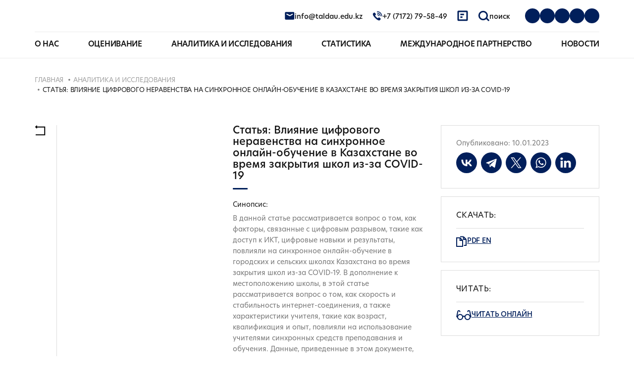

--- FILE ---
content_type: text/html; charset=UTF-8
request_url: https://taldau.edu.kz/publikaciya/vliyanie-cifrovogo-neravenstva-na-sinhronnoe-onlajn-obuchenie-v-kazahstane-vo-vremya-zakrytiya-shkol-iz-za-covid-19
body_size: 7486
content:
<!DOCTYPE html>
<html>
    <head>
    <!-- Google tag (gtag.js) -->
<script async src="https://www.googletagmanager.com/gtag/js?id=G-LJT02QZKVT"></script>
<script>
  window.dataLayer = window.dataLayer || [];
  function gtag(){dataLayer.push(arguments);}
  gtag('js', new Date());

  gtag('config', 'G-LJT02QZKVT');
</script>
        <meta charset="utf-8">
                
            <title>Статья: Влияние цифрового неравенства на синхронное онлайн-обучение в Казахстане во время закрытия школ из-за COVID-19</title>
    
    
    
            
    
        <meta name="robots" content="index,follow">
        <meta name="author" content="OctoberCMS">
        <meta name="viewport" content="width=device-width, initial-scale=1.0">
        <meta name="generator" content="OctoberCMS">
        <!-----------OpenGraph---------->
        <meta name="og:url" content="https://taldau.edu.kz">
        <meta property="og:type" content="website">
        <meta property="og:image" content="https://taldau.edu.kz/storage/app/media/og.jpg" />
        <link href="https://taldau.edu.kz/publikaciya/vliyanie-cifrovogo-neravenstva-na-sinhronnoe-onlajn-obuchenie-v-kazahstane-vo-vremya-zakrytiya-shkol-iz-za-covid-19" rel="canonical" />
<link rel="icon" type="image/png" href="/storage/app/media/favicon.png">
<link href="https://taldau.edu.kz/themes/demo/assets/css/jquery.fancybox.min.css" rel="stylesheet">
<link href="https://taldau.edu.kz/themes/demo/assets/css/slick-theme.css" rel="stylesheet">
<link href="https://taldau.edu.kz/themes/demo/assets/css/slicknav.min.css" rel="stylesheet">
<link href="https://taldau.edu.kz/themes/demo/assets/css/slick.css" rel="stylesheet">
<link href="https://taldau.edu.kz/themes/demo/assets/css/hamburgers.css" rel="stylesheet">
<link href="https://taldau.edu.kz/themes/demo/assets/css/jquery.mmenu.all.css" rel="stylesheet">
<link rel="stylesheet" href="https://use.typekit.net/ygr6mub.css">
<link href="https://taldau.edu.kz/themes/demo/assets/css/aos.css" rel="stylesheet">

<link href="https://taldau.edu.kz/themes/demo/assets/css/vendor.css" rel="stylesheet">
<link href="https://taldau.edu.kz/themes/demo/assets/css/theme.css?v=0.0.41" rel="stylesheet">
<link href="https://taldau.edu.kz/themes/demo/assets/css/media.css?v=0.0.9" rel="stylesheet">
<script type="text/javascript" src="https://www.gstatic.com/charts/loader.js"></script>
<script src="https://yastatic.net/share2/share.js" async></script>


<meta name="google-site-verification" content="9t4vSE2WSeKLcRU55tPrGuYdszCJwPSfpEO21acSud4" />
<meta name="yandex-verification" content="a3863986ed6029aa" />
<!-- Google tag (gtag.js) -->
<script async src="https://www.googletagmanager.com/gtag/js?id=G-K73BGRQXLS"></script>
<script>
  window.dataLayer = window.dataLayer || [];
  function gtag(){dataLayer.push(arguments);}
  gtag('js', new Date());

  gtag('config', 'G-K73BGRQXLS');
</script>

<!-- Yandex.Metrika counter -->
<script type="text/javascript" >
   (function(m,e,t,r,i,k,a){m[i]=m[i]||function(){(m[i].a=m[i].a||[]).push(arguments)};
   m[i].l=1*new Date();
   for (var j = 0; j < document.scripts.length; j++) {if (document.scripts[j].src === r) { return; }}
   k=e.createElement(t),a=e.getElementsByTagName(t)[0],k.async=1,k.src=r,a.parentNode.insertBefore(k,a)})
   (window, document, "script", "https://mc.yandex.ru/metrika/tag.js", "ym");

   ym(95748890, "init", {
        clickmap:true,
        trackLinks:true,
        accurateTrackBounce:true
   });
</script>
<noscript><div><img src="https://mc.yandex.ru/watch/95748890" style="position:absolute; left:-9999px;" alt="" /></div></noscript>
<!-- /Yandex.Metrika counter -->            </head>
    <body>

        <!-- Header -->
        <header id="layout-header">
            
<div class="container">
    <div class="head">
        <div class="head_top">
            <a href="/" class="logo"><img src="/storage/app/media/logo.svg" alt=""></a>
            <div class="head_top_right">
                <a href="mailto:info@taldau.edu.kz" class="top_link">
                    <svg xmlns="http://www.w3.org/2000/svg" width="20" height="16" viewBox="0 0 20 16" fill="none">
  <rect x="0.21875" y="0.200134" width="19" height="15.5456" rx="2" fill="#011F5B"/>
  <path d="M4.17578 4.76692L10.1294 7.72646L15.2647 4.76692" stroke="white" stroke-width="2" stroke-linecap="round"/>
</svg>                    <span>info@taldau.edu.kz</span>
                </a>
                <a href="tel:+7 (7172) 79–58–49 " class="top_link">
                    <svg xmlns="http://www.w3.org/2000/svg" width="20" height="20" viewBox="0 0 20 20" fill="none">
  <path d="M16.2465 15.2295L13.8514 13.3449C13.3606 12.9522 12.6538 13.0307 12.2416 13.5019C11.8097 13.9927 11.5348 14.3264 11.4366 14.405C10.7103 15.1314 9.19861 14.0712 7.5888 12.4614C5.97899 10.8516 4.9385 9.35958 5.66488 8.63321C5.7434 8.55468 6.07714 8.2602 6.56794 7.8283C7.03911 7.41603 7.11763 6.70928 6.725 6.21848L4.84034 3.8234C4.50659 3.41113 3.93727 3.2737 3.46611 3.47002C2.81825 3.74487 1.65997 4.70683 1.34586 5.02094C-0.381742 6.76818 1.77776 10.7338 5.54708 14.5228C9.3164 18.3117 13.3017 20.4712 15.0293 18.724C15.3434 18.4099 16.3054 17.2516 16.5802 16.6037C16.7961 16.1129 16.6587 15.5633 16.2465 15.2295Z" fill="#011F5B"/>
  <path d="M10.3548 6.8077C9.84437 6.68991 9.35357 7.08254 9.39283 7.6126C9.41246 7.94635 9.66768 8.22119 9.98179 8.31935C10.3941 8.41751 10.7867 8.63346 11.1008 8.94757C11.4149 9.26168 11.6309 9.65432 11.729 10.0666C11.8076 10.4003 12.0824 10.6359 12.4358 10.6555C12.9658 10.6948 13.3585 10.204 13.2407 9.69358C13.1033 9.0261 12.7499 8.37825 12.2198 7.84819C11.6898 7.31813 11.0419 6.96475 10.3548 6.8077Z" fill="#011F5B"/>
  <path d="M15.539 10.8909C16.0102 10.9302 16.4028 10.5179 16.3635 10.0468C16.2261 8.4762 15.5586 6.92529 14.3611 5.72774C13.1635 4.5302 11.6126 3.86271 10.0421 3.72529C9.57091 3.68603 9.15864 4.07867 9.19791 4.54983C9.21754 4.92284 9.51202 5.23695 9.90465 5.27621C11.1415 5.37437 12.339 5.90443 13.2617 6.84676C14.204 7.78909 14.7145 8.98663 14.8323 10.2038C14.8323 10.5768 15.1464 10.8713 15.539 10.8909Z" fill="#011F5B"/>
  <path d="M16.4828 3.58805C14.6178 1.74265 12.203 0.761057 9.74905 0.68253C9.29752 0.662898 8.92452 1.05554 8.96378 1.50707C8.98341 1.89971 9.31715 2.21382 9.70979 2.23345C11.7711 2.31198 13.8129 3.13651 15.3638 4.70706C16.9343 6.27761 17.7589 8.31933 17.8178 10.361C17.8374 10.7537 18.1319 11.0874 18.5441 11.1071C18.9957 11.1463 19.3883 10.7733 19.3687 10.3218C19.3098 7.8678 18.3282 5.45307 16.4828 3.58805Z" fill="#011F5B"/>
</svg>                    <span>+7 (7172) 79–58–49 </span>
                </a>
                <div class="lang">
                    <svg xmlns="http://www.w3.org/2000/svg" width="22" height="22" viewBox="0 0 22 22" fill="none">
  <mask id="path-1-inside-1_217_990" fill="white">
    <rect x="0.535156" y="0.493866" width="20.8445" height="20.8445" rx="2"/>
  </mask>
  <rect x="0.535156" y="0.493866" width="20.8445" height="20.8445" rx="2" stroke="#011F5B" stroke-width="6" mask="url(#path-1-inside-1_217_990)"/>
  <path d="M6.38281 8.21848H13.7812" stroke="#011F5B" stroke-width="3"/>
  <path d="M6.38281 13.613H10.6986" stroke="#011F5B" stroke-width="3"/>
</svg>                                    </div>
                <a href="/poisk" class="search_link top_link">
                    <svg xmlns="http://www.w3.org/2000/svg" width="23" height="22" viewBox="0 0 23 22" fill="none">
  <path d="M18.2833 15.0046L17.2227 13.9439L15.1013 16.0653L16.162 17.1259L18.2833 15.0046ZM20.2361 21.2001C20.8219 21.7858 21.7717 21.7858 22.3574 21.2001C22.9432 20.6143 22.9432 19.6645 22.3574 19.0787L20.2361 21.2001ZM16.162 17.1259L20.2361 21.2001L22.3574 19.0787L18.2833 15.0046L16.162 17.1259Z" fill="#011F5B"/>
  <circle cx="10.4344" cy="10.4099" r="8.11408" stroke="#011F5B" stroke-width="3"/>
</svg>                    <span>поиск</span>
                </a>
                <div class="social">
                                        <a href="#" target="_blank"><img src="/storage/app/media/icons/social/yt.svg" alt=""></a>
                                        <a href="#" target="_blank"><img src="/storage/app/media/icons/social/Facebook.svg" alt=""></a>
                                        <a href="#" target="_blank"><img src="/storage/app/media/icons/social/insta.svg" alt=""></a>
                                        <a href="#" target="_blank"><img src="/storage/app/media/icons/social/tg.svg" alt=""></a>
                                        <a href="#" target="_blank"><img src="/storage/app/media/icons/social/in.svg" alt=""></a>
                                    </div>
            </div>
        </div>
        <div class="head_bottom">
            <div class="openMenu">
                <div class="hamburger hamburger--spin">
                     <div class="hamburger-box">
                        <div class="hamburger-inner"></div>
                     </div>
                </div>
            </div>
            <ul class="menu">
                <li class=""><a href="https://taldau.edu.kz/o-nas">О нас</a>
                    <ul>
                        <li><a href="https://taldau.edu.kz/o-nas">О центре</a></li>
                        <li><a href="https://taldau.edu.kz/rukovodstvo">Руководство</a></li>
                        <li><a href="https://taldau.edu.kz/edinstvennyj-akcioner"><span>Корпоративное управление</span><svg xmlns="http://www.w3.org/2000/svg" width="6" height="9" viewBox="0 0 6 9" fill="none">
  <path d="M0.886719 0.898682L4.37695 4.38934L0.886719 7.87958" stroke="#7E7E7E" stroke-width="1.5"/>
</svg></a>
                            <ul>
    <li class=""><a href="https://taldau.edu.kz/edinstvennyj-akcioner">Единственный акционер</a></li>
    <li class=""><a href="https://taldau.edu.kz/sovet-direktorov">Совет директоров</a></li>
    <li class=""><a href="https://taldau.edu.kz/struktura">Структура</a></li>
    <li class=""><a href="https://taldau.edu.kz/komplaens">Комплаенс</a></li>
    <li class=""><a href="https://taldau.edu.kz/vnutrennij-audit">Внутренний аудит</a></li>
    <li class=""><a href="https://taldau.edu.kz/informacionnaya-bezopasnost">Информационная безопасность</a></li>
    <li class=""><a href="https://taldau.edu.kz/korporativnye-dokumenty">Корпоративные документы</a></li>
    <li class=""><a href="https://taldau.edu.kz/corruption-map">Картограмма коррупции</a></li>
</ul>                        </li>
                        <li><a href="https://taldau.edu.kz/avtory">Команда</a></li>
                        <li><a href="https://taldau.edu.kz/kontakty">Контакты</a></li>
                        <li><a href="https://taldau.edu.kz/vakansii">Вакансии</a></li>
                        <li><a href="https://taldau.edu.kz/logotip">Логотип</a></li>
                    </ul>
                </li>
                <li class=""><a href="https://taldau.edu.kz/mezhdunarodnoe-ocenivanie">Оценивание</a>
                    <ul>
                        <li><a href="/ocenivanie/modo">Национальное оценивание</a>
                            
                        </li>
                        <li><a href="https://taldau.edu.kz/mezhdunarodnoe-ocenivanie"><span>Международное оценивание</span><svg xmlns="http://www.w3.org/2000/svg" width="6" height="9" viewBox="0 0 6 9" fill="none">
  <path d="M0.886719 0.898682L4.37695 4.38934L0.886719 7.87958" stroke="#7E7E7E" stroke-width="1.5"/>
</svg></a>
                            <ul>
                                                                <li class=""><a href="/o-mezhdunarodnom-ocenivanii/pisa">PISA</a></li>
                                                                <li class=""><a href="/o-mezhdunarodnom-ocenivanii/timss">TIMSS</a></li>
                                                                <li class=""><a href="/o-mezhdunarodnom-ocenivanii/pisa-for-schools">PISA для школ</a></li>
                                                                <li class=""><a href="/o-mezhdunarodnom-ocenivanii/pirls">PIRLS</a></li>
                                                                <li class=""><a href="/o-mezhdunarodnom-ocenivanii/talis">TALIS</a></li>
                                                                <li class=""><a href="/o-mezhdunarodnom-ocenivanii/icils">ICILS</a></li>
                                                                <li class=""><a href="/o-mezhdunarodnom-ocenivanii/piaac">PIAAC</a></li>
                                                            </ul>
                        </li>
                    </ul>
                </li>
                <li class=""><a href="https://taldau.edu.kz/analitika-i-issledovaniya">Аналитика и исследования</a>
                    <ul>
                                                    <li><a href="/napravlenie/doshkolnoe-obrazovanie">Дошкольное образование</a></li>
                                                    <li><a href="/napravlenie/srednee-obrazovanie">Среднее образование</a></li>
                                                    <li><a href="/napravlenie/tehnicheskoe-i-professionalnoe-obrazovanie">Техническое и профессиональное образование</a></li>
                                                    <li><a href="/napravlenie/vysshee-i-poslevuzovskoe-obrazovanie">Высшее образование</a></li>
                                                    <li><a href="/napravlenie/all-levels">Все уровни</a></li>
                                            </ul>
                </li>
                <li class=""><a href="https://taldau.edu.kz/statistika">Статистика</a>
                    <ul>
                                                    <li><a href="/statistiki/doshkolnoe-obrazovanie">Дошкольное образование</a></li>
                                                    <li><a href="/statistiki/srednee-obrazovanie">Среднее образование</a></li>
                                                    <li><a href="/statistiki/tehnicheskoe-i-professionalnoe-obrazovanie">Техническое и профессиональное образование</a></li>
                                                    <li><a href="/statistiki/vysshee-obrazovanie">Высшее образование</a></li>
                                                    <li><a href="/statistiki/ohrana-prav-detej">Охрана прав детей</a></li>
                                                    <li><a href="/statistiki/dopolnitelnoe-obrazovanie">Дополнительное  образование</a></li>
                                            </ul>
                </li>
                <!-- <li class=""><a href="https://taldau.edu.kz/instrumenty">Инструменты</a>
                    <ul>
                                                    <li><a href="">Реестр дошкольных организаций</a></li>
                                                    <li><a href="">Реестр школ</a></li>
                                                    <li><a href="">Реестр школ</a></li>
                                                    <li><a href="">Реестр спец-тей ТиПО</a></li>
                                            </ul>
                </li> -->
                <li class=""><a href="https://taldau.edu.kz/nashi-partnery">Международное партнерство</a>
                    <ul>
                                                    <li><a href="/o-proekte/unicef">UNICEF</a></li>
                                                    <li><a href="/o-proekte/kop-oesr">Комитет образования ОЭСР</a></li>
                                                    <li><a href="/o-proekte/etf">ETF</a></li>
                                                    <li><a href="/o-proekte/unesco">UNESCO</a></li>
                                                    <li><a href="/o-proekte/kntp-oesr">Комитет науки ОЭСР</a></li>
                                            </ul>
                </li>
                <li class=""><a href="https://taldau.edu.kz/novosti">Новости</a></li>
            </ul>
        </div>
    </div>
</div>        </header>

        <!-- Content -->
        <section id="layout-content">
                        

<div class="bread_wrap">
    <div class="container">
        <ol class="breadcrumb">
        <li class=""><a href="/">Главная</a></li>
        <li class=""><a href="/napravlenie/srednee-obrazovanie">Аналитика и исследования</a></li>
        <li class=" active " id="bcLast">Статья: Влияние цифрового неравенства на синхронное онлайн-обучение в Казахстане во время закрытия школ из-за COVID-19</li>
        </ol>
    </div>
</div>


<div class="pt60 pb100">
    <div class="container">
        <div class="page_flex">
            <a href="/napravlenie/srednee-obrazovanie" class="back_btn"><svg xmlns="http://www.w3.org/2000/svg" width="22" height="21" viewBox="0 0 22 21" fill="none">
  <path d="M2 19.4212H20.293V3.64951H2" stroke="black" stroke-width="2"/>
  <path d="M4.69487 1.08655L2.11719 3.66507L4.69487 6.24275" stroke="black" stroke-width="2"/>
</svg></a>
            <div class="page_content flex">
                
                <div class="page_content_left">
                    
                    <div class="publication_page">
                        <a href="https://taldau.edu.kz/storage/app/uploads/public/668/f6f/c38/668f6fc38b451137907144.jpg" data-fancybox="" class="publication_img"><img src="https://taldau.edu.kz/storage/app/uploads/public/668/f6f/c38/thumb_267_285_407_0_0_crop.jpg" alt=""></a>
                        <div class="publication_info">
                        
                                                        
                            <h1 class="article_title lined mb25">Статья: Влияние цифрового неравенства на синхронное онлайн-обучение в Казахстане во время закрытия школ из-за COVID-19</h1>
                            
                                                        
                            <div class="synopsis">
                                <div class="mini_title">Синопсис:</div>
                                <p>В данной статье рассматривается вопрос о том, как факторы, связанные с цифровым разрывом, такие как доступ к ИКТ, цифровые навыки и результаты, повлияли на синхронное онлайн-обучение в городских и сельских школах Казахстана во время закрытия школ из-за COVID-19. В дополнение к местоположению школы, в этой статье рассматривается вопрос о том, как скорость и стабильность интернет-соединения, а также характеристики учителя, такие как возраст, квалификация и опыт, повлияли на использование учителями синхронных средств преподавания и обучения. Данные, приведенные в этом документе, представляют собой репрезентативную выборку из почти 4 000 учителей. Это исследование показало, что цифровой разрыв сокращается, когда школы предоставляют учителям доступ к ИКТ. Несмотря на то, что скорость интернета и проживание в сельской и городской местности оказывают статистически значимое влияние на использование инструментов ИКТ учителями, если рассматривать их по отдельности, термин взаимодействия между этими двумя ковариатами не был статистически значимым. Результаты показали, что возраст, опыт, рабочая нагрузка учителей и профессиональная квалификация являются важными факторами, определяющими способность учителей заниматься синхронным обучением.</p>
                            </div>
                        </div>
                    </div>
                    
                    
                </div>
                
                <div class="page_content_right">
                    <div class="side_box">
                        <div class="gray_title">Опубликовано: 10.01.2023</div>
                        <div class="ya-share2" data-curtain data-size="l" data-shape="round" data-color-scheme="blackwhite" data-services="vkontakte,telegram,twitter,whatsapp,linkedin"></div>
                    </div>
                                        <div class="side_box">
                        <div class="side_box_head">
                            Скачать:
                        </div>
                        <div class="docs_flex">
                                                            <a href="/storage/app/media/scientific%20publications/the-impact-of-the-digital-divide16.pdf" download><svg xmlns="http://www.w3.org/2000/svg" width="22" height="22" viewBox="0 0 22 22" fill="none">
  <path d="M15.5481 18.9413H20.0915V6.96307M20.0915 6.96307L14.722 1.59351M20.0915 6.96307H14.722V1.59351M14.722 1.59351H8.11328" stroke="#011F5B" stroke-width="2"/>
  <path d="M13.0701 9.02826V21.0065H1.0918V3.65869H7.70049M13.0701 9.02826L7.70049 3.65869M13.0701 9.02826H7.70049V3.65869" stroke="#011F5B" stroke-width="2"/>
</svg><span>PDF EN</span></a>
                                                    </div>
                    </div>
                                                            <div class="side_box">
                        <div class="side_box_head">
                            Читать:
                        </div>
                        <div class="docs_flex">
                                                            <a href="/storage/app/media/scientific%20publications/the-impact-of-the-digital-divide16.pdf" target="_blank"><svg xmlns="http://www.w3.org/2000/svg" width="31" height="20" viewBox="0 0 31 20" fill="none">
  <path d="M2.67696 13.8106H2.19508C1.57829 13.8106 1.11699 13.2443 1.24177 12.6402L3.3086 2.63518C3.50618 1.67874 4.34846 0.992676 5.32509 0.992676V0.992676C6.46229 0.992676 7.38416 1.91455 7.38416 3.05174V3.74922" stroke="#011F5B" stroke-width="2"/>
  <path d="M28.1043 13.8105H28.5862C29.203 13.8105 29.6643 13.2442 29.5395 12.6401L27.4726 2.63506C27.2751 1.67862 26.4328 0.992554 25.4562 0.992554V0.992554C24.319 0.992554 23.3971 1.91443 23.3971 3.05162V3.7491" stroke="#011F5B" stroke-width="2"/>
  <circle cx="7.97688" cy="13.8105" r="5.17805" stroke="#011F5B" stroke-width="2"/>
  <circle cx="22.9202" cy="13.8105" r="5.17805" stroke="#011F5B" stroke-width="2"/>
  <path d="M13.4141 13.8104C14.0715 12.3689 15.8158 10.3507 17.5335 13.8104" stroke="#011F5B" stroke-width="2"/>
</svg><span>читать онлайн</span></a>
                                                    </div>
                    </div>
                                    </div>
                
                
            </div>
        </div>
    </div>
</div>        </section>

        <!-- Footer -->
        <footer id="layout-footer">
            
<div class="container">
    <div class="foot_top">
        <div class="fcol fcol1">
  <a href="/" class="flogo">
    <img src="/storage/app/media/flogo.svg" alt="">
  </a>

  <div style="display: flex; flex-direction: column; align-items: center; margin-top: 10px;">
      </div>
</div>
        <div class="fcol fcol2">
            <ul>
                <li><a href="https://taldau.edu.kz/o-nas">О нас</a></li>
                <li><a href="https://taldau.edu.kz/mezhdunarodnoe-ocenivanie">Оценивание</a></li>
                <li><a href="https://taldau.edu.kz/analitika-i-issledovaniya">Аналитика и исследования</a></li>
                <li><a href="https://taldau.edu.kz/statistika">Статистика</a></li>
                <!-- <li><a href="https://taldau.edu.kz/instrumenty">Инструменты</a></li> -->
                <li><a href="https://taldau.edu.kz/novosti">Новости</a></li>
                <li><a href="https://taldau.edu.kz/nashi-partnery">Международное партнерство</a></li>
                <li><a href="https://screenreader.tilqazyna.kz/" target="_blank">Экранный диктор</a></li>
            </ul>
        </div>
        <div class="fcol fcol3">
            <div class="ftitle">Контакты</div>
            <div class="fval">010017, г. Астана, район Есиль, ул. Кунаева, дом 29/1 БЦ «Дипломат», 13 этаж</div>
            <div class="fval">
                                <a href="mailto:info@taldau.edu.kz">info@taldau.edu.kz</a>
                            </div> 
            <div class="fval">
                                <a href="tel:+7 (7172) 79–58–49 ">+7 (7172) 79–58–49 </a>
                            </div>
        </div>
        <div class="fcol fcol4">
            <div class="social">
                                <a href="#" target="_blank"><img src="/storage/app/media/icons/social/yt2.svg" alt=""></a>
                                <a href="#" target="_blank"><img src="/storage/app/media/icons/social/Facebook2.svg" alt=""></a>
                                <a href="#" target="_blank"><img src="/storage/app/media/icons/social/insta2.svg" alt=""></a>
                                <a href="#" target="_blank"><img src="/storage/app/media/icons/social/tg2.svg" alt=""></a>
                                <a href="#" target="_blank"><img src="/storage/app/media/icons/social/in2.svg" alt=""></a>
                            </div>
        </div>
    </div>
    <!-- <div class="foot_bottom">
        <a href="https://abc-design.kz/" target="_blank" class="copy_img">
            <img src="/storage/app/media/abc%201.svg" alt="Создание сайтов в Астане">
        </a>
        <div class="copy">Разработано <a href="https://abc-design.kz/" target="_blank"><img src="/storage/app/media/ABC%20DESIGN.svg" alt="Создание сайтов в Астане"></a> - создание и продвижение сайтов в Астане</div>
        <div class="foot_right">
            <a href="#" target="_blank">Договор публичной оферты</a>
            <a href="#" target="_blank">Политика конфиденциальность</a>
        </div>
    </div> -->
</div>        </footer>

        <!-- Scripts -->
        <script src="https://taldau.edu.kz/themes/demo/assets/vendor/jquery.js"></script>
<script src="https://taldau.edu.kz/themes/demo/assets/vendor/bootstrap.js"></script>
<script src="https://taldau.edu.kz/themes/demo/assets/javascript/jquery.fancybox.min.js"></script>
<script src="https://taldau.edu.kz/themes/demo/assets/javascript/maskedinput.js"></script>
<script src="https://taldau.edu.kz/themes/demo/assets/javascript/slick.js"></script>
<script src="https://taldau.edu.kz/themes/demo/assets/javascript/aos.js"></script>
<script src="https://taldau.edu.kz/themes/demo/assets/javascript/jquery.mmenu.all.js"></script>

<script src="https://taldau.edu.kz/themes/demo/assets/javascript/app.js"></script>
<script src="https://taldau.edu.kz/themes/demo/assets/javascript/script.js?v=0.0.6"></script>
<script>
  AOS.init();
</script>        <script src="/modules/system/assets/js/framework.js"></script>
<script src="/modules/system/assets/js/framework.extras.js"></script>
<link rel="stylesheet" property="stylesheet" href="/modules/system/assets/css/framework.extras.css">
        
    </body>
</html>

--- FILE ---
content_type: text/css
request_url: https://taldau.edu.kz/themes/demo/assets/css/theme.css?v=0.0.41
body_size: 8245
content:
::-webkit-scrollbar-track{background-color:#fff}
::-webkit-scrollbar{width:10px}
::-webkit-scrollbar-thumb{background-color:#011F5B}
body{font-family:"new-hero",sans-serif}
@media (min-width: 1282px) {
.container{width:1282px}
}
.head_top{display:flex;justify-content:space-between;align-items:center;border-bottom:1px solid #EBEBEB;padding:17px 0}
.head_top_right{display:flex;align-items:center}
.head_bottom{display:flex;align-items:center;justify-content:space-between;padding:17px 0}
.top_link{color:#151515;font-weight:500;font-size:14px;display:flex;align-items:center;gap:5px;line-height:1;margin-left:20px}
.social{display:flex;gap:5px;margin-left:30px}
.social a{width:30px;height:30px;border-radius:50%;display:flex;align-items:center;justify-content:center;background:#011F5B}
.top_link span{margin-bottom:-5px}
.lang select{padding:0;border:none;box-shadow:none;color:#777;font-weight:500;font-size:13px;text-transform:uppercase;line-height:1;margin-bottom:-5px}
.lang{display:flex;align-items:center;gap:7px;margin-left:20px}
header{background:#FFF;position:relative;z-index:3;top:0;left:0;width:100%;border-bottom:1px solid #EBEBEB}
.hamburger-box{width:20px;height:16px}
.hamburger-inner,.hamburger-inner:after,.hamburger-inner:before{width:20px;height:2px}
.hamburger-inner:before{top:-7px}
.hamburger-inner:after{bottom:-7px}
.main_wrapper{position:relative;height:calc(100vh - 119px)}
.mainslider{height:100%}
.mainslider .slick-list,.mainslider .slick-track,.mainslider .slick-slide{height:100%}
.banner_wrap{position:absolute;top: 55%;left:0;width:100%;transform:translateY(-50%);z-index:1}
.banner{width:100%;height:100%;object-fit:cover}
.mainslider .slick-slide{position:relative}
.mainslider .slick-slide:before{position:absolute;content:"";left:0;top:0;width:100%;height:100%;background:rgba(22,22,22,0.60)}
.banner_tag{color:#A9A9A9;line-height:1;font-size:18px;letter-spacing:.9px;text-transform:uppercase;margin-bottom:35px}
.maintitle{color:#FFF;font-size:45px;font-weight:600;line-height:1.1}
.maintext{margin-top:40px;line-height:1.1;color:#D2D2D2;font-size:22px;font-weight:500}
.banner_content{width:55%}
.bt.white_bt, .bt.white_bt:focus{background:#FFF;border-color:#FFF;color:#E02A2A}
a{transition:.5s}
a:hover,a:focus{text-decoration:none}
.bt{font-size:18px;text-transform:uppercase;font-weight:700;padding:20px 15px 15px;border-radius:8px;line-height:1;display:table;text-align:center;cursor:pointer;transition:.5s;border:1px solid}
.banner_content .bt{margin-top:45px;min-width:250px}
.banner_bottom{position:absolute;left:0;width:100%;top: 45px;}
.bottom_text{width:300px;color:#C9C9C9;font-size:13px;line-height:1.4}
.bottom_text span{color:#FFF;text-transform:uppercase}
.mainslider.slick-dotted.slick-slider{margin-bottom:0}
.mainslider .slick-dots{bottom:45px;z-index:1}
.slick-dots li{height:6px;width:6px}
.slick-dots li button{width:100%;height:100%;padding:0;border-radius:60px;background:#8EA8DA}
.slick-dots li.slick-active{width:43px}
.slick-dots li.slick-active button{background:#011F5B}
.mainslider .slick-dots li button{background:#878787}
.mainslider .slick-dots li.slick-active button{background:#FFFFFF}
.banner_posts{width:350px;position:absolute;top:50%;right:56px;transform:translateY(-50%);z-index:1;padding-left:50px;border-left:1px solid rgba(255,255,255,0.20)}
.art_date{color:#8A8A8A;font-size:13px;line-height:1;margin-bottom:5px}
.art_title{color:#FFF;display:block;line-height:1.2;font-weight:600}
.excerpt{line-height:1.2;margin-top:5px;color:#C3C3C3;font-size:14px}
.article_item:not(:last-child){margin-bottom:18px;padding-bottom:18px;border-bottom:1px solid rgba(255,255,255,0.20)}
.article_item{width:100%}
.title_flex{display:flex;justify-content:space-between;align-items:center}
.title{color:#151515;font-weight:600;font-size:35px;line-height:1}
.article_title{margin:0;color:#151515;font-size:21px;font-weight:500;line-height:1.1}
.lined{position:relative;padding-bottom:15px}
.lined:before{position:absolute;content:"";left:0;bottom:0;background:#011F5B;height:3px;width:30px;border-radius:60px}
.title_side{display:flex;align-items:center;gap:34px}
.pt80{padding-top:80px}
.mb40{margin-bottom:40px}
.st_link{display:flex;align-items:center;gap:20px;line-height:1;color:#011F5B;font-weight:600;font-size:20px;letter-spacing:2px;text-transform: uppercase;}
.logos_slider .slick-slide{margin:0 4px}
.logos_slider .slick-list{margin:0 -4px}
.logo_item{border-radius:10px;border:1px solid #EAEAEA;background:#FFF;height:152px;display:flex!important;align-items:center;justify-content:center}
.logo_item img{max-width:100%;max-height:100%;object-fit:contain}
.nav_wrapper{display:none;justify-content:center;width:100%;align-items:center;gap:20px;position:relative}
.nav_wrapper .slick-arrow{position:unset;transform:translate(0,0);border-radius:60px;border:1px solid #EAEAEA;width:57px;height:24px;display:flex!important;align-items:center;justify-content:center}
.nav_dots{display:flex;border-radius:60px;border:1px solid #EAEAEA;height:24px;min-width:246px;position:relative}
.nav_dots .slick-dots{position:unset;display:flex!important;align-items:center;justify-content:center}
.slick-prev:before,.slick-next:before{display:none}
.nav_dots:before{position:absolute;content:"";left:50%;top:0;height:100%;transform:translateX(-50%);z-index:-1;background:#fff;width:calc(100% + 260px)}
.nav_wrapper:after{position:absolute;content:"";left:0;width:100%;height:1px;top:50%;transform:translateY(-50%);background:#EAEAEA;z-index:-2}
.space32 .slick-slide{margin:0 16px}
.space32 .slick-list{margin:0 -16px}
.public_img{max-width:100%;border-radius:8px}
.public_title{margin-top:28px;color:#151515;font-size:18px;font-weight:500;line-height:1.2}
.slick-dotted.slick-slider + .nav_wrapper{display:flex}
.inst_item{border-radius:10px;background:#011F5B;min-height:195px;padding:40px 24px 24px}
.inst_title{margin-top:22px;line-height:1.3;color:#FFF;text-transform:uppercase;font-weight:600;font-size:18px}
.serv_item{border-radius:10px;position:relative;overflow:hidden}
.serv_info{position:absolute;bottom:0;left:0;width:100%;padding:60px 50px;height:100%;display:flex;flex-direction:column;justify-content:flex-end}
.serv_item:before{position:absolute;content:"";left:0;top:0;width:100%;height:100%;background:rgba(22,22,22,0.60)}
.white{color:#fff}
.lined.white:before{background:#fff}
.serv_name{font-size:28px;font-weight:600;text-transform:uppercase;line-height:1.2}
.part_item{border-radius:10px;border:1px solid #EAEAEA;min-height:170px;display:flex!important;align-items:center;justify-content:center}
.part_item img{max-width:100%;max-height:100%;object-fit:contain}
.space24 .slick-slide{margin:0 12px}
.space24 .slick-list{margin:0 -12px}
.pb70{padding-bottom:70px}
.full_banner{position:relative;border-radius:10px;overflow:hidden}
.banner_info{position:absolute;top:50%;transform:translateY(-50%);z-index:1;left:0;width:100%;padding:50px 185px}
.banner_info .title{width:300px;max-width:100%}
.banner_lines{position:absolute;left:50%;top:50%;transform:translate(-50%,-50%);width:calc(100% - 150px);display:flex;justify-content:space-between}
footer{background:#011F5B}
.foot_top{padding:60px 0;display:flex;justify-content:space-between;align-items:flex-start}
.foot_bottom{padding: 14px 0;display:flex;justify-content:space-between;border-top:1px solid rgba(255,255,255,0.40)}
.ftitle{text-transform:uppercase;color:#FFF;font-size:15px;font-weight:600;line-height:1;margin-bottom:20px}
.fcol ul{list-style:none;padding-left:0;margin-bottom:0}
.fcol.fcol2 ul{column-count: 2;}
.fcol ul li a{color:#FFF}
.fcol ul li{text-transform:uppercase;font-size:15px;font-weight:600;line-height:1.2;margin-bottom:25px;max-width: 165px;}
.fcol .social a{background:#fff}
.fval{line-height:1.1}
.fval,.fval a{color:#FFF}
.fval a{display:table}
.fval:not(:last-child){margin-bottom:10px}
.copy{color:#CBD2E0;font-size:14px;line-height:1.1}
.foot_right a{color:#CBD2E0}
.foot_right{font-size:14px;line-height:1.1}
.foot_right a:not(:last-child){margin-right:34px}
.pagebanner{background:#011F5B;padding:25px 0;height:125px}
.pagebanner_in{position:relative}
.pagetitle{margin:0;color:#FFF;font-size:40px;font-weight:600;line-height:1;position:absolute;top:55%;transform:translateY(-50%);left:75px;text-transform:uppercase}
.pagetitle:before{position:absolute;content:"";left:-35px;height:125px;background:#011F5B;width:calc(100% + 70px);min-width:275px;z-index:-1;top:-46px}
.pagebanner_in img{max-width:100%}
.page_menu ul{list-style:none;padding-left:0;margin-bottom:0;display:flex;gap:40px;justify-content: space-between;}
.page_menu{filter:drop-shadow(0px 4px 12px rgba(0,0,0,0.07));background:#fff}
.page_menu ul li a{display:block;padding:19px 0 16px;color:#151515}
.page_menu ul li{text-transform:uppercase;font-size:15px;font-weight:500;line-height:1;position:relative}
.page_menu ul li.active a{color:#E02A2A}
.page_menu ul li.active:before{display:block}
.page_menu ul li:before{position:absolute;content:"";left:0;bottom:0;width:100%;background:#E02A2A;height:3px;display:none}
.page_menu ul li.active{font-weight:600}
.bread_wrap .breadcrumb{padding:0!important;font-size:13px!important;margin:0!important;list-style:none!important;padding-left:0!important;background:transparent!important}
.bread_wrap .breadcrumb > li a{color:rgba(21,21,21,0.40)!important}
.bread_wrap .breadcrumb > li{line-height:1!important;text-transform:uppercase!important;letter-spacing:-.26px!important}
.bread_wrap .breadcrumb > li a:hover,.bread_wrap .breadcrumb > .active{color:#151515!important}
.bread_wrap{padding:35px 0 0!important}
.bread_wrap .breadcrumb > li + li:before{content:"\2022";color:#777}
.text{color:#777;font-size:20px;line-height:1.4}
.centered{text-align:center;margin-right:auto;margin-left:auto}
.pt70{padding-top:70px}
.pb100{padding-bottom:100px}
.mb30{margin-bottom:30px}
.rukov_grid{display:grid;grid-template-columns:repeat(4,1fr);gap:32px}
.ruk_item{border:1px solid #DDD;border-radius:30px;overflow:hidden}
.ruk_info{text-align:center;padding:30px 25px 25px;display:flex;flex-direction:column;align-items:center}
.ruk_img img{width:100%;height:100%;object-fit:cover}
.ruk_img{height:312px;border-radius:30px;overflow:hidden}
.fio{color:#151515;font-size:20px;font-weight:500;text-transform:uppercase;line-height:1.2;transition: .5s;}
.position{margin-top:7px;color:#666;font-size:14px;line-height:1.3}
.ruk_info svg{margin-top:30px}
.pt50{padding-top:50px}
.side_menu{border-radius:8px;border:1px solid #E5E5E5;width:290px;padding:30px 17px}
.side_content{width:calc(100% - 290px);padding-left:32px}
.page_flex{display:flex;justify-content:space-between;align-items:flex-start}
.side_menu li a{color:#777}
.side_menu li{font-size:18px;text-transform:uppercase;line-height:1.2}
.side_menu li:not(:last-child){margin-bottom:20px}
.side_menu li.active>a{color:#011F5B}
.side_menu li.active{font-weight:600}
.mb25{margin-bottom:25px}
.rukov_grid.grid3{grid-template-columns:repeat(3,1fr)}
.pb60{padding-bottom:60px}
.accord_head{color:#151515;font-weight:700;font-size:20px;display:flex;align-items:center;gap:40px;line-height:1.1;padding:27px 0;border-bottom:1px solid #E5E5E5;cursor:pointer}
.accord_head span{max-width:calc(100% - 55px)}
.accord_body{padding:30px 0;display:none}
svg,svg *{transition:.5s}
.accord_head.opened svg{transform:rotate(180deg)}
.docs_grid{display:grid;grid-template-columns:repeat(3,1fr);gap:32px}
.doc_item{border-radius:10px;border:1px solid #DDD;padding:30px}
.doc_date{color:#777;font-size:13px;line-height:1;margin-bottom:16px}
.doc_title{color:#151515;font-size:18px;font-weight:600;margin-bottom:24px;line-height:1.1}
.doc_link{color:#011F5B;font-size:14px;letter-spacing:-.28px;text-decoration-line:underline;font-weight:500;display:flex;align-items:center;gap:7px}
.str_img img{max-width:100%}
.str_img{display:block}
.cont_col{border-radius:8px;border:1px solid #E6E6E6;padding:30px 35px}
.cont_flex{display:flex;flex-wrap:wrap;gap:32px}
.ctitle{color:#777;line-height:1.1;margin-bottom:7px}
.cval{line-height:1.1}
.cval a{display:table}
.cval,.cval a{color:#151515}
.accord_head.blue{color:#011F5B}
.imgside{width:41%;border-radius: 8px;overflow: hidden;}
.textside{width:calc(59% - 65px);align-self:center;color:#777;font-size:20px;line-height:1.4}
.textside :last-child{margin-bottom:0}
.infoblock{display:flex;justify-content:space-between}
.imgside img{width:100%;height:100%;object-fit:cover;border-radius:10px}
.mb50{margin-bottom:50px}
.reverse{flex-direction:row-reverse}
.rukov_grid.grid2{grid-template-columns:repeat(2,1fr)}
.ruk_item.flex_row{display:flex;flex-direction:row}
.flex_row .ruk_img{width:48%;border-radius:0}
.flex_row .ruk_info{width:52%;align-items:flex-start;text-align:left;padding:50px 45px 30px}
.flex_row .ruk_info svg{margin-top:auto}
.flex_row .ruk_info .position{margin-bottom:20px}
.pt40{padding-top:40px}
.back_btn{border-right:1px solid #DCDCDC;padding-right:20px;width:45px;align-self:stretch}
.page_content{width:calc(100% - 45px);padding-left:35px}
.author_image{width:353px;display:block;height:407px;border-radius:30px;overflow:hidden}
.author_image img{height:100%;width:100%;object-fit:cover}
.author_descr{width:calc(100% - 426px)}
.author_info{display:flex;align-items:center;justify-content:space-between;color:#777;font-size:14px}
.author_name{color:#151515;font-size:20px;text-transform:uppercase;font-weight:500;line-height:1.2}
.mini_title{color:#151515;font-size:14px;margin-bottom:12px}
.mb20{margin-bottom:20px}
.page_block :last-child{margin-bottom:0}
.page_block:not(:last-child){margin-bottom:50px}
.public_link{display:flex;width:100%;justify-content:space-between;align-items:center;border-radius:6px;background:#F6F6F6;min-height:76px;padding:10px 30px;line-height:1.1;color:#151515;font-size:20px;font-weight:500}
.public_link:not(:last-child){margin-bottom:8px}
.images_slider .slick-slide{height:385px}
.images_slider .slick-slide img{width:100%;height:100%;object-fit:cover;border-radius:10px}
.side_menu ul{list-style:none;padding-left:0;margin-bottom:0}
.cont_box{border-radius:8px;border:1px solid #E6E6E6;min-height:120px;display:flex;flex-direction:column;justify-content:center;padding:20px 34px}
.contact_block{display:grid;grid-template-columns:calc(35% - 32px) calc(25% - 32px) repeat(2,calc(20% - 16px));gap:12px 32px}
.contact_block .cont_box:nth-child(5){}
.contact_block .cont_box:nth-child(6){}
.contact_block .cont_box:nth-child(7){
    grid-area: 2 / 3 / 3 / 5;
}
.contact_block .cont_box:nth-child(8){grid-area:2 / 3 / 4 / 5}
.cont_box .social{justify-content:flex-start;margin-left:0;margin-top:13px}
.cont_box .social a{width:54px;height:54px}
.doc_links a:not(:last-child){margin-bottom:8px}
.doc_links a{color:#011F5B;text-decoration-line:underline;display:flex;align-items:center;gap:12px;line-height:1.1}
.doc_links a span{max-width:calc(100% - 38px)}
.depart_list{margin-top:15px;display:grid;grid-template-columns:repeat(4,1fr);gap:32px}
.map{height:500px}
.map iframe{height:100%;width:100%}
.vac_form_side{width:295px;border-radius:10px;border:1px solid #E2E2E2;padding:35px}
.vacancy_side{width:calc(100% - 320px)}
.vacancies_page{display:flex;align-items:flex-start;justify-content:space-between}
.vacancy_item{border-radius:10px;border:1px solid #E2E2E2;padding:0 40px}
.vacancy_item:not(:last-child){margin-bottom:30px}
.vacancy_item_head{padding:30px 0;display:flex}
.vacancy_item_body{border-top:1px solid #E2E2E2;padding:30px 0;display:none}
.vac_head_left{width:45%;padding-right:50px;border-right:1px solid #E2E2E2}
.vac_head_right{width:55%;padding-left:50px}
.vac_date{color:#777;line-height:1;font-size:14px;font-weight:500;margin-bottom:10px}
.vac_name{color:#151515;font-size:22px;line-height:1.1;font-weight:500}
.vac_descr{margin-top:10px;line-height:1.2;color:#777;font-size:14px}
.vac_descr p{margin-bottom:3px}
.vac_head_right .bt{margin-top:20px;font-size:17px;min-width:170px;padding:16px 15px 13px}
.vac_block-title{color:#151515;font-size:18px}
.vac_block-text{color:#777;line-height:1.4}
.vac_block-text :last-child{margin-bottom:0}
.vac_block:not(:last-child){margin-bottom:50px}
.vac_form_side .title{font-size:30px;font-weight:700}
.vac_form_side .title.lined{padding-bottom:25px}
.vac_form_side .title.lined:before{width:78px;height:11px;background-position:left}
.bt.gray_bt{background:#ABABAB;border-color:#ABABAB;color:#fff}
.bt.red_bt{background:#E02A2A;border-color:#E02A2A;color:#fff}
.form_side{width:288px;padding:35px 28px;border:1px solid #E6E6E6}
.form_title{margin-bottom:25px;color:#151515;font-size:24px;font-weight:700;line-height:1.1}
.field_wrap{border-radius:10px;background:#F5F5F5;overflow:hidden;min-height:58px;margin-bottom:15px;display:flex;flex-wrap:wrap;padding:13px}
.field_wrap .empty_field{width:100%;color:#151515;line-height:1.2}
.empty_field{background:transparent;border:none}
.field_wrap label{color:#777;font-size:12px;font-weight:500;line-height:1;margin-bottom:0}
input,button,select,textarea,a{outline:none!important}
.field_wrap textarea.empty_field{height:80px}
.forma__inputs .bt{width:100%;padding:15px 12px 11px}
button.upload-button{background:transparent;border:none;padding:0;color:#011F5B;text-decoration-line:underline;font-size:14px;font-weight:500;display:flex;align-items:center;gap:10px;position: relative !important;top: 0 !important;margin: 0 !important;height: auto !important;}
.file_field{margin:10px 0}
button.upload-button:hover,button.upload-button:focus{background:transparent!important}
.logo_image{width:52%;border-radius:10px;border:1px solid #BFBFBF;height:342px;display:flex;align-items:center;justify-content:center}
.logo_image img{max-width:100%;max-height:100%;object-fit:contain}
.logo_info{width:calc(48% - 100px);align-self:center;color:#777;font-size:24px;line-height:1.4}
.logo_links{display:flex;flex-wrap:wrap;gap:10px}
.logo_links .bt{min-width:130px}
.logo_flex{display:flex;justify-content:space-between}
.main_wrapper.page_wrapper{height:500px}
.main_wrapper.page_wrapper .banner_posts{right:110px}
.banner_logo{display:flex;position:absolute;top:-100px}
.page_wrapper .banner_content{position:relative}
.space50 .slick-slide{margin:0 25px}
.space50 .slick-list{margin:0 -25px}
.video_item_wrap{width:463px;max-width:344px;transition:.5s}
.video_item_wrap.slick-current{max-width:463px}
.video_item{position:relative;height:280px;border-radius:8px;overflow:hidden;width: 100%;display: block;}
.video_item .play_btn{position:absolute;top:50%;left:50%;transform:translate(-50%,-50%);display:flex}
.video_item:before{position:absolute;content:"";background:linear-gradient(0deg,rgba(0,0,0,0.40) 0%,rgba(0,0,0,0.40) 100%);left:0;top:0;width:100%;height:100%}
.post_item{width:330px}
.post_item:nth-child(1){width:525px}
.post_slider.space32 .slick-list{margin:0}
.post_img img{width:100%;height:100%;object-fit:cover}
.post_img{height:312px;border-radius:10px;overflow:hidden;display: block;}
.post_prev_top{display:flex;justify-content:space-between;align-items:flex-start}
.post_prev{padding:28px 0 0}
.post_prev_top .more{display:flex;padding-left:10px;border-left:1px solid #D1D1D1;min-height:40px;align-items:center}
.post_date{color:#999;line-height:1;margin-bottom:13px}
.post_name{line-height:1.2;color:#151515;font-size:21px;font-weight:500;display: block;}
.publ_item{border-radius:6px;overflow:hidden;background: #F6F6F6;}
.publ_img{height: 360px;position:relative}
.publ_img img{width:100%;height:100%;object-fit:cover}
.publ_prev{position:relative;padding:0 26px 35px}
.publ_prev:before{position:absolute;content:"";left:0;bottom:100%;width:100%;height:26px;background:#F6F6F6;border-radius:6px 6px 0 0}
.publ_name{color:#151515;line-height:1.2}
.publ_author{margin-top:20px;color:#999;line-height:1}
.publ_date{margin-bottom:15px;line-height:1;color:#151515;font-size:20px;font-weight:300;display:flex;align-items:center;gap:5px}
.publ_date .day{font-size:45px}
.banner_logo img{filter:invert(1)}
.mb70{margin-bottom:70px}
.infoblock.reverse .imgside{width:calc(59% - 65px)}
.infoblock.reverse .textside{width:41%}
.answer{border-radius:6px;background:#F3F3F3;padding:35px;color:#444}
.answer :last-child{margin-bottom:0}
.accord_head.opened{color:#011F5B}
.sel_grid{display:grid;grid-template-columns:repeat(3,1fr);gap:34px}
.sel_icon{width:75px;height:75px;border-radius:50%;display:flex;align-items:center;justify-content:center;background:#011F5B}
.sel_text{color:#151515;font-size:18px;font-weight:500;line-height:1.1;max-width:calc(100% - 75px);padding-left: 20px;}
.sel_item{display:flex;align-items:center}
.sel_icon.flag_img{background:transparent;border:1px solid #D4D4D4}
.sel_icon.flag_img img{width:100%;height:100%;object-fit:cover}
.part_slider2 .slick-slide{margin:0 11px}
.part_slider2 .slick-list{margin:0 -11px}
.instr_grid{display:grid;grid-template-columns:repeat(4,1fr);gap:32px}
.part_grid{display:grid;grid-template-columns:repeat(5,1fr);gap:25px}
.partner_info .textside{width:calc(48% - 100px)}
.partner_info .imgside{width:52%}
.post_flex{display:flex;flex-wrap:wrap;gap:36px 32px}
.post_flex .post_item:nth-child(1),.post_flex .post_item:nth-child(3n + 1){width:calc(42%)}
.post_flex .post_item{width:calc(29% - 32px)}
.statistic_list{display:grid;grid-template-columns:repeat(2,1fr);gap:32px}
.modal-dialog{width:1236px;max-width:95%}
.modal-content{border:none;border-radius:0}
.modal-body{padding:0;display:flex}
.modal-body>.close{opacity:1;position:absolute;top:15px;right:15px;z-index:1}
.directors_list{background:#EEEFF0;width:283px;padding:15px;display:flex;flex-direction:column;justify-content:center}
.directors_contents{width:calc(100% - 283px)}
.member_img{border-radius:50%;width:44px;height:44px;overflow:hidden}
.member_img img{width:100%;height:100%;object-fit:cover}
.member_fio{color:#717171;text-transform:uppercase;font-size:10px;line-height:1.1;font-weight:500}
.member_item.active .member_fio{color:#071C46;font-weight:700}
.member_item{display:flex;align-items:center;gap:10px;cursor:pointer;transition:.5s}
.member_item:not(:last-child){margin-bottom:16px}
.director_content{display:none}
.dir_left{width:43%}
.director_content_flex{padding:45px 35px;display:flex;justify-content:space-between}
.dir_right{width:calc(57% - 50px);align-self:center}
.dirimg{display:block;width:100%;height:433px;border-radius:30px;overflow:hidden}
.dirimg img{width:100%;height:100%;object-fit:cover}
.dirinfo{padding:27px 10px}
.dir_right :last-child{margin-bottom:0}
.tags_list{display:flex;flex-wrap:wrap;gap:10px}
.tags_list a{color:#011F5B;font-weight:700;font-size:13px;line-height:1;padding:8px 25px 5px;background:#D0DAEC;border-radius:5px;display:flex;align-items:center;justify-content:center;min-height:28px}
.search_wrapper{width:100%;border:1px solid #B4B4B4;background:#F9F9F9;padding:5px;display:flex;border-radius:10px}
.search_wrapper button{padding:6px 48px;font-size:16px;font-weight:600;display:flex;align-items:center;justify-content:center;gap:8px}
.search_wrapper button span{margin-bottom:-6px}
.search_wrapper input{width:100%;background:transparent;border:none;padding:10px;line-height:1}
.search_wrapper input::placeholder{color:#777}
.filter_flex{display:flex;flex-wrap:wrap;gap:5px}
.filter_field{background:#E7E7E7;color:#444;font-size:14px;padding:14px 13px;border:none;min-width:175px;border-radius:10px;line-height:1}
.material_img{width:23%}
.material{width:77%;display:flex;flex-direction:column;justify-content:center;padding:30px 35px;align-items:flex-start}
.material_item{display:flex;border:1px solid #DFDFDF;border-radius:10px;overflow:hidden}
.mat_direction{color:#011F5B;font-weight:700;font-size:13px;padding:7px 28px 5px;line-height:1;margin-bottom:25px;background:#D0DAEC;border-radius:5px;display:table}
.mat_title{color:#151515;font-size:18px;font-weight:600;line-height:1.2}
.mat_info{display:flex;gap:23px;flex-wrap:wrap;margin-top:15px}
.mat_info div{color:#777}
.mat_info span{color:#151515}
.material_item:not(:last-child){margin-bottom:24px}
.page_content_right{width:320px}
.page_content_left{width:calc(100% - 320px);padding-right:25px}
.page_content.flex{display:flex;justify-content:space-between;flex-wrap:wrap;align-items:flex-start}
.side_box{border:1px solid #DCDCDC;padding:30px}
.article_block{color:#777;line-height:1.4}
.article_images{margin-top:35px}
.article_images img{max-width:100%;margin-right:auto;margin-left:auto}
.article_images.grid2{display:grid;grid-template-columns:repeat(2,1fr);gap:30px}
.article_images.grid2 a img{width:100%;height:100%;overflow:cover}
.article_block:not(:first-child){padding-top:35px}
.article_block :last-child{margin-bottom:0}
.gray_title{color:#777;font-size:14px;line-height:1;margin-bottom:10px}
.side_box .author_info{font-size:18px;justify-content:flex-start;gap:10px;line-height:1.1}
.side_box .author_info span{color:#151515;font-weight:500;text-decoration-line:underline}
.side_box .author_info img{width:42px;height:42px;border-radius:50%;object-fit:cover}
.pt60{padding-top:60px}
.page_content_right .side_box:not(:last-child){margin-bottom:16px}
.side_box_head{color:#151515;letter-spacing:.32px;text-transform:uppercase;padding-bottom:17px;border-bottom:1px solid #DCDCDC;line-height:1}
.chapter_list{margin-top:10px;padding-left:0;margin-bottom:0;list-style:none}
.chapter_list li a{color:#011F5B}
.chapter_list li{font-size:14px;line-height:1.2;padding:10px 0}
.chapter_list li:not(:last-child){border-bottom:1px solid #DCDCDC}
.side_box .social{margin-left:0;gap:10px}
.side_box .social a{width:42px;height:42px}
.docs_flex{display:flex;flex-wrap:wrap;gap:14px}
.docs_flex a{font-size:14px;color:#011F5B;letter-spacing:-.28px;text-decoration-line:underline;font-weight:500;display:flex;align-items:center;gap:5px;text-transform:uppercase}
.docs_flex{margin-top:15px}
.mb35{margin-bottom:35px}
.page_content_full{width:100%}
.articles_slider .slick-slide{margin:0 11px}
.articles_slider .slick-list{margin:0 -11px}
.article_slide-img{border-radius:6px;height:226px;display:block;overflow:hidden}
.article_slide-img img{width:100%;height:100%;object-fit:cover}
.article_slide-prev{padding:20px 25px;color:#777;font-size:15px}
.article_slide{border:1px solid #DFDFDF;border-radius:6px;overflow:hidden;height:auto}
.article_slide .art_title{color:#151515;font-weight:600;line-height:1.2;display:block;font-size:16px}
.article_slide-prev div span{color:#151515}
.article_slide-prev .mat_direction{margin-bottom:15px}
.articles_slider .slick-track{display:flex;margin-left:0}
.proj_ruk-img img{width:100%;height:100%;object-fit:cover}
.proj_ruk-img{width:163px;height:163px;margin:0 auto 25px}
.proj_ruk{padding:17px 0 0}
.proj_ruk-name{color:#151515;line-height:1.1}
.proj_ruk-pos{color:#555;font-size:14px;margin-top:7px;line-height:1.1}
.space26 .slick-slide{margin:0 13px}
.space26 .slick-list{margin:0 -13px}
.publ_slider .slick-track{display:flex;margin-left:0}
.publ_slider .slick-slide{height:auto}
.publ_slider2 .publ_prev{padding:0 22px 27px}
.publ_slider2 .publ_name{font-size:16px}
.publ_date2{color:#999;font-size:15px;line-height:1;margin-top:10px}
.publ_slider2 .publ_img{height:190px}
.post_slider .slick-track{display:flex;margin-left:0}
.post_slider .slick-slide{height:auto}
.post_slider2 .post_img{height:230px}
.post_slider2 .post_prev{padding:20px 0 0}
.post_slider2 .post_prev_top img{height:3px}
.post_slider2 .post_prev_top .more svg{height:auto;width:15px}
.post_slider2 .post_date{font-size:14px;margin-top:-5px}
.post_slider2 .post_prev_top .more{min-height:25px}
.post_slider2 .post_name{font-size:16px}
.publication_img{display:block;width:285px}
.publication_info{width:calc(100% - 285px);padding-left:35px}
.publication_page{display:flex;align-items:center}
.article_pars{display:flex;flex-wrap:wrap;gap:15px 25px;margin-bottom:20px;color:#777;line-height:1}
.synopsis{color:#777;font-size:14px}
.synopsis .mini_title{margin-bottom:10px;line-height:1}
.article_pars span{color:#151515}
.publication_img img{width:100%}
.slick-dots li button:before {
    display: none;
}
.head .social a img {
    max-width: 15px;
    max-height: 15px;
}

.hamburger{display:flex;padding:0}
.material_img img {
    width: 100%;
    height: 100%;
    object-fit: cover;
}

.alert{background:#E02A2A;color:#fff;font-size:18px;text-align:center;border-color:#E02A2A;position:fixed;top:50%;left:50%;max-width:95%;width:500px;padding:40px;transform:translate(-50%,-50%);z-index:1;}
.alert>.close{position:absolute;opacity:1;text-shadow:none;top:10px;right:20px}
.mm-wrapper_opened .hamburger--spin .hamburger-inner{transition-delay:.12s;transition-timing-function:cubic-bezier(.215,.61,.355,1);transform:rotate(225deg)}
.mm-wrapper_opened .hamburger--spin .hamburger-inner:before{top:0;transition:top .1s ease-out,opacity .1s ease-out .12s;opacity:0}
.mm-wrapper_opened .hamburger--spin .hamburger-inner:after{bottom:0;transition:bottom .1s ease-out,transform .22s cubic-bezier(.215,.61,.355,1) .12s;transform:rotate(-90deg)}
.banner_posts .st_link {
    font-size: 15px;
    margin-top: 40px;
}

.st_link.white svg * {
    fill: #fff;
}

.banner_posts .st_link.lined:before {
    width: 40px;
    height: 1px;
}

.banner_posts .st_link.lined {
    padding-bottom: 10px;
}
.imgside[href]:before {
    position: absolute;
    content: "";
    left: 0;
    top: 0;
    width: 100%;
    height: 100%;
    background: linear-gradient(0deg, rgba(0, 0, 0, 0.40) 0%, rgba(0, 0, 0, 0.40) 100%);
}

.imgside[href] {
    position: relative;
    display: block;
}

.imgside[href] .play_btn {
    position: absolute;
    top: 50%;
    left: 50%;
    transform: translate(-50%,-50%);
    display: flex;
}
.db_title {
    color: #151515;
    font-size: 20px;
    font-weight: 700;
    line-height: 1.2;
}
.infoblock.mb50:last-child {
    margin-bottom: 0;
}
.year_title {
    color: #151515;
    font-size: 28px;
    font-weight: 500;
    padding-bottom: 20px;
    margin-bottom: 35px;
    border-bottom: 1px solid #E5E5E5;
    line-height: 1;
}

.result_text {
    font-size: 20px;
    color: #777;
}

.text_img {
    display: block;
    margin-top: 35px;
}

.text_img img {
    max-width: 100%;
}

.source_bottom {
    margin-top: 35px;
    border-top: 1px solid #E5E5E5;
    padding-top: 15px;
    display: flex;
    align-items: center;
    justify-content: space-between;
}

.source_link {
    width: 75%;
    color: #444;
    font-size: 15px;
    line-height: 1.3;
}

.dwn_bt {
    font-size: 14px;
    color: #444;
    font-weight: 500;
    padding: 6px 28px;
    display: flex;
    align-items: center;
    gap: 5px;
    border-radius: 5px;
    border: 1px solid #CFCFCF;
}

.source_link * {
    display: inline;
}

.source_link a {
    text-decoration-line: underline;
    color: #444;
}
.side_menu li.active ul {
    display: block;
}

.side_menu li  ul {
    display: none;
    padding: 12px 0 0 25px;
}

.side_menu li ul li.active a {
    text-decoration-line: underline;
    color: #123B8C;
}

.side_menu li ul li:not(:last-child) {
    margin-bottom: 12px;
}
.side_box .social a img {
    max-width: 20px;
    max-height: 20px;
}
.bt:focus {
    opacity: 0.8;
}

.bt.white_bt:hover {
    color: #FFF;
    background: transparent;
    border-color: #FFF;
}

a:hover {
    color: #E02A2A;
}

.menu li a:hover {
    color: #E02A2A;
}

.st_link.lined:hover:before {
    background: #E02A2A;
}

.lined:before {
    transition: .5s;
}

.st_link:hover svg * {
    fill: #E02A2A;
}

.fcol ul li a:hover {
    color: #E02A2A;
}
.page_menu ul li a:hover {
    color: #E02A2A;
}
.ruk_item:hover .fio {
    color: #E02A2A;
}
a:hover svg *[stroke="#011F5B"], a:hover svg *[stroke="#444444"] {
    stroke: #E02A2A;
}

a:hover svg *[fill="#011F5B"], a:hover svg *[fill="#444444"] {
    fill: #E02A2A;
}

.social a:hover {
    background: #E02A2A;
}
.ss-result__title a {
    color: #444;
}

.ss-result__link {
    color: #e02a2a;
}
.fcol.fcol3 {
    max-width: 230px;
}
.blue_block {
    border-radius: 15px;
    background: #011F5B;
    padding: 30px;
    margin: 30px 0;
}
.mb15 {
    margin-bottom: 15px;
}

.text.white {
    color: #fff;
}

.blue_block *:last-child {
    margin-bottom: 0;
}
.text a {
    color: #123B8C;
    text-decoration: underline;
}
.str_svg svg {
    max-width: 100%;
    height: auto;
}


.str_box {
    border-radius: 8px;
    border: 1px solid #E5E5E5;
    padding: 18px 20px;
    color: #151515;
    text-align: center;
    font-size: 18px;
    font-weight: 500;
    line-height: 1.1;
    display: flex;
    align-items: center;
    justify-content: center;
    background: #fff;
    position: relative;
    min-height: 84px;
}

.level {
    display: grid;
    gap: 20px;
    position: relative;
}

.level1 {
    grid-template-columns: repeat(3,1fr);
    width: 800px;
    max-width: 100%;
    margin-right: auto;
    margin-left: auto;
}

.level1:before, .level2:before {
    position: absolute;
    content: "";
    left: 0;
    width: 100%;
    height: 1px;
    top: 50%;
    transform: translateY(-50%);
    background: #C8C8C8;
    z-index: -1;
}
.sub_box {
    position: absolute;
}

.level1 .str_box3 .sub_box {
    top: calc(100% + 20px);
    width: 100%;
}
.level1 .str_box3 .sub_box:before {
    right: 100%;
    bottom: 50%;
    width: 10px;
    height: 1px;
}

.level1 .str_box3 .sub_box:after {
    bottom: 50%;
    height: calc(100% + 20px);
    width: 1px;
    right: calc(100% + 10px);
}

.str_box:before, .str_box:after {
    position: absolute;
    content: "";
    background: #C8C8C8;
}
.dot_left, .dot_right, .dot_top {
    position: absolute;
    content: "";
    background: #A0A0A0;
    width: 10px;
    height: 10px;
    border-radius: 50%;
    top: 50%;
}

.dot_right {
    right: 0;
    transform: translate(50%,-50%);
}

.dot_left {
    left: 0;
    transform: translate(-50%,-50%);
}
.level2 {
    grid-template-columns: repeat(4,1fr);
    margin-top: 120px;
    align-items: center;
    width: 800px;
    max-width: 100%;
    margin-right: auto;
    margin-left: auto;
}

.level2 .str_box2 {
    grid-area: 1 / 2 / 2 / 4;
    min-height: 120px;
    font-size: 20px;
    font-weight: 700;
    display: flex;
    align-items: center;
    gap: 20px;
    text-align: left;
}
.dot_top {
    top: 0;
    transform: translate(-50%,-50%);
    left: 50%;
}
.level2 .str_box2:before {
    bottom: 100%;
    height: 121px;
    width: 1px;
    left: 50%;
    transform: translateX(-50%);
}
.level_btn {
    position: absolute;
    top: 100%;
    left: 50%;
    transform: translate(-50%,-50%);
    width: 34px;
    height: 34px;
    background: #FE000C;
    display: flex;
    align-items: center;
    justify-content: center;
    border-radius: 50%;
    cursor: pointer;
    transition: .5s;
}
.level3 {
    grid-template-columns: repeat(4,1fr);
    gap: 40px;
    margin-top: 90px;
    padding-right: 20px;
}
.level3:before {
    position: absolute;
    content: "";
    right: 0;
    top: -20px;
    height: 1px;
    width: calc(100% - 97px);
    background: #C8C8C8;
}

.level3 .str_col1 .str_box1:before, .level3 .str_col2 .str_box1:before, .level3 .str_col3 .str_box1:before {
    bottom: 100%;
    left: 50%;
    transform: translateX(-50%);
    width: 1px;
    height: 20px;
}
.level3 .str_col4 .str_box1 .sub_box {
    top: calc(100% + 20px);
}

.level3 .str_col4 .str_box1 .sub_box:before, .level3 .str_col4 .str_box1:before {
    left: 100%;
    width: 20px;
    height: 1px;
    top: 50%;
    transform: translateY(-50%);
}

.level3 .str_col4 .str_box1 .sub_box:after {
    bottom: 50%;
    left: calc(100% + 21px);
    width: 1px;
    height: calc(100% + 42px);
}

.level3 .str_col4 .str_box1:after {
    bottom: 50%;
    left: calc(100% + 20px);
    width: 1px;
    height: calc(50% + 20px);
}
.mini_box {
    border-radius: 8px;
    border: 1px solid #E5E5E5;
    padding: 15px 5px;
    color: #151515;
    text-align: center;
    font-size: 15px;
    line-height: 1.2;
    position: relative;
    margin-top: 20px;
    margin-left: 20px;
    min-height: 110px;
    display: flex;
    align-items: center;
    justify-content: center;
}
.mini_box:before {
    right: 100%;
    width: 20px;
    height: 1px;
    top: 50%;
    transform: translateY(-50%);
}

.mini_box:after {bottom: 50%;left: -20px;width: 1px;height: calc(100% + 21px);}

.mini_box:after, .mini_box:before {
    position: absolute;
    content: "";
    background: #C8C8C8;
}

.mini_box.mini_box1:after {
    height: calc(50% + 20px);
}

.level3:after {
    position: absolute;
    content: "";
    left: 50%;
    bottom: calc(100% + 20px);
    transform: translateX(-50%);
    width: 1px;
    height: 30px;
    background: #C8C8C8;
}
.mini_box1 {
    margin-top: 40px;
}
.charts_item:not(:last-child) {
    margin-bottom: 70px;
}

.textside img {
    max-width: 100%;
}
.publication_slider .slick-track {
    margin-left: 0;
}
.ya-share2__container.ya-share2__container_color-scheme_blackwhite .ya-share2__badge, .ya-share2__container.ya-share2__container_color-scheme_blackwhite .ya-share2__mobile-popup-badge {
    background-color: #011F5B !important;
}
.ya-share2__container_size_l .ya-share2__badge .ya-share2__icon {
    width: 42px !important;
    height: 42px !important;
}

.ya-share2__container_shape_round.ya-share2__container_size_l .ya-share2__badge .ya-share2__icon:not(.ya-share2__icon_messenger-contact):not(.ya-share2__icon_more):not(.ya-share2__icon_copy) {
    background-size: 32px 32px !important;
}
.ya-share2__list.ya-share2__list_direction_horizontal > .ya-share2__item {
    margin: 2px 8px 0 0 !important;
}
.videos_grid {
    display: grid;
    grid-template-columns: repeat(3,1fr);
    gap: 30px;
}

.videos_grid .video_item_wrap {
    width: 100%;
    max-width: unset;
}

.video_name {
    font-size: 18px;
    color: #151515;
    font-weight: 600;
    padding: 20px 0 0;
}
.pagination > li.prevnext {}

.pagination > li.prevnext  > a, .pagination > li.prevnext > span {
    padding: 0;
}

.pagination > li > a, .pagination > li > span {
    padding: 0;
    display: flex;
    align-items: center;
    width: 39px;
    height: 39px;
    display: flex;
    align-items: center;
    justify-content: center;
    text-align: center;
    color: #011f5b;
    line-height: 1;
}

.pagination > .active > a, .pagination > .active > span, .pagination > .active > a:hover, .pagination > .active > span:hover, .pagination > .active > a:focus, .pagination > .active > span:focus {
    background: #011f5b;
    border-color: #011f5b;
}

.pagination {
    margin: 40px auto 0;
}
.responsiv-uploader-fileupload.style-file-single {
    border: none !important;
    padding: 0 !important;
}

--- FILE ---
content_type: text/css
request_url: https://taldau.edu.kz/themes/demo/assets/css/media.css?v=0.0.9
body_size: 4246
content:
@media screen and (min-width: 1025px) {
.menu{list-style:none;padding-left:0;margin-bottom:0;display:flex;gap:40px;width:100%;justify-content:space-between}
.menu li a{color:#151515}
.menu li{font-size:15px;letter-spacing:-.3px;text-transform:uppercase;font-weight:600;line-height:1}
.openMenu{display:none}
.menu>li>ul{position:absolute;list-style:none;border:1px solid #DCDCDC;background:#FFF;margin:0;padding:20px 0;min-width:280px;left:-24px}
.menu li{position:relative;line-height:1.2;overflow:hidden}
.menu>li>ul>li{display:block}
.menu li ul li a{color:#777;font-size:14px;display: flex;align-items: center;gap: 10px;}
.menu li ul li{font-weight:normal;text-transform:none;padding:5px 25px}
.menu li ul{transition:.5s;opacity:0}
.menu li:hover{overflow:visible}
.menu li:hover ul{opacity:1}
.menu>li>ul>li ul{position:absolute;border:1px solid #DCDCDC;background:#FFF;padding:20px 25px;opacity:1;left:100%;top: -20px;min-width:280px;list-style:none;padding-left:0;margin-bottom:0}
.menu li ul li a svg {
    margin-top: -2px;
}
.str_img{display:none;}
}
@media screen and (max-width: 1024px) {
.str_code{display:none;}
a.mm-listitem__text svg{display:none}
.head .menu{display:none}
.head_bottom{padding:0}
.head_top{border:none;padding:0}
.head{display:flex;justify-content:space-between;padding:17px 0}
.main_wrapper{height:50vh}
.maintitle{font-size:35px}
.maintext{margin-top:25px;font-size:18px}
.banner_content{width:50%}
.title{font-size:28px}
.title_side{gap:25px}
.title_side svg{height:auto;width:45px}
.st_link{font-size:18px;gap:15px}
.fcol.fcol2 ul{column-count:1}
.foot_top{padding:50px 0}
.fcol ul li:last-child{margin-bottom:0}
.foot_bottom{flex-wrap:wrap;padding: 10px 0;}
.copy{order:1;text-align:center;width:100%}
.foot_right{width:100%;text-align:center;margin-bottom:15px}
.serv_name{font-size:22px}
.serv_info{padding:40px}
.banner_posts{padding-left:20px;width:320px}
.bt{font-size:16px;padding:15px 30px}
.banner_content .bt{min-width:auto;margin-top:30px}
.mm-navbar{background:transparent}
.mm-panel{background:#fff}
a.mm-listitem__text{padding:20px;font-size:20px;line-height:1.1;text-wrap:wrap}
.page_menu{display:none}
.text{font-size:18px}
.pt70{padding-top:50px}
.pb100{padding-bottom:90px}
.pagetitle{font-size:32px}
.pagetitle:before{top:-49px;height:124px}
.rukov_grid{grid-template-columns:repeat(3,1fr)}
.fio{font-size:18px}
.directors_list{width:250px}
.directors_contents{width:calc(100% - 250px)}
.dir_right{width:calc(57% - 40px);font-size:15px}
.dirimg{height:400px}
.rukov_grid.grid3{grid-template-columns:repeat(2,1fr);gap:20px}
.docs_grid{grid-template-columns:repeat(2,1fr);gap:20px}
.infoblock{flex-wrap:wrap;justify-content:center}
.textside,.infoblock.reverse .textside,.partner_info .textside{width:100%;font-size:18px}
.imgside,.infoblock.reverse .imgside,.partner_info .imgside{order:1;width:60%;margin-top:25px}
.video_item.slick-current{max-width:unset}
.video_item{max-width:unset}
.space50 .slick-slide{margin:0 10px}
.space50 .slick-list{margin:0 -10px}
.space32 .slick-slide{margin:0 10px}
.post_slider.space32 .slick-list{margin:0 -10px}
.post_name{font-size:18px}
.page_menu.asm_page_menu{display:block}
.page_menu ul{gap:15px;justify-content:space-between}
.page_menu ul li{font-size:13px}
.pagebanner{display:flex;flex-direction:column;justify-content:center}
.sel_grid{grid-template-columns:repeat(2,1fr);gap:20px}
.public_link{font-size:18px}
.public_link span{max-width:calc(100% - 50px)}
.publication_page{flex-wrap:wrap;justify-content:center}
.publication_info{width:100%;padding-left:0;margin-bottom:30px;order:-1}
.publication_img{width:250px}
.article_slide-prev{font-size:14px}
.mat_direction{text-align:center;padding:5px 15px}
.part_grid{grid-template-columns:repeat(4,1fr)}
.post_flex{display:grid;grid-template-columns:repeat(3,1fr);gap:30px 25px}
.post_flex .post_item{width:100%!important}
.post_img{height:250px}
.instr_grid{grid-template-columns:repeat(3,1fr);gap:20px}
.flex_row .ruk_info{padding:25px}
.images_slider .slick-slide{height:300px}
.cont_box{padding:20px 15px}
.contact_block{gap:10px;grid-template-columns:calc(35% - 10px) calc(25% - 10px) repeat(2,calc(20% - 5px))}
.vacancy_item_head{padding:25px 0}
.vacancy_item{padding:0 20px}
.vac_name{font-size:18px}
.vac_head_left{padding-right:25px}
.vac_head_right{padding-left:25px}
.vac_head_right .bt{padding:12px 15px 9px}
.vac_block:not(:last-child){margin-bottom:30px}
.logo_image{padding:20px;width:45%;height:250px}
.logo_info{font-size:20px;width:calc(55% - 50px)}
.source_link {
    width: calc(100% - 200px);
}
.side_menu li.active ul {
    display: flex;
    flex-wrap: wrap;
    gap: 10px 20px;
}

.side_menu li ul {
    padding-left: 0;
}

.side_menu li ul li:not(:last-child) {
    margin-bottom: 0;
}
.videos_grid {
    grid-template-columns: repeat(2,1fr);
    gap: 30px 20px;
}
}
@media screen and (max-width: 768px) {
.top_link span{display:none}
.head_top{width:100%;padding-right:20px}
.banner_posts{display:none}
.banner_content{width:80%}
.banner_tag{font-size:16px;margin-bottom:20px}
.maintitle{font-size:27px}
.maintext{font-size:16px;margin-top:20px}
.title{font-size:23px}
.title_side svg{width:35px}
.st_link{font-size:16px}
.public_title{font-size:17px;margin-top:22px}
.mb40{margin-bottom:30px}
.pt80{padding-top:70px}
.serv_name{font-size:18px}
.serv_info{padding:25px}
.banner_info{padding:50px 120px}
.banner_lines{width:calc(100% - 80px)}
.fcol.fcol2{display:none}
.foot_top{padding:40px 0}
.fval{font-size:15px}
a.mm-listitem__text{font-size:18px}
.text{font-size:16px}
.pb100{padding-bottom:80px}
.pt70{padding-top:40px}
.pagetitle{font-size:28px}
.pagebanner{height:100px}
.pagetitle:before{height:100px}
.ruk_img{height:250px;border-radius:20px}
.ruk_item{border-radius:20px}
.ruk_info{padding:20px 15px}
.ruk_info svg{margin-top:15px}
.fio{font-size:16px}
.rukov_grid{gap:20px}
.ruk_item.flex_row{flex-direction:column}
.flex_row .ruk_img,.flex_row .ruk_info{width:100%}
.rukov_grid.grid2{grid-template-columns:repeat(3,1fr)}
.position :last-child{margin-bottom:0}
.flex_row .ruk_info{padding:25px 20px}
.contact_block{grid-template-columns:repeat(2,1fr)}
.depart_list{grid-template-columns:repeat(2,1fr);gap:10px;margin-top:10px}
.cont_box{grid-area:auto!important;min-height:auto}
.cval{font-size:15px}
.ctitle{font-size:15px}
.cval :last-child{margin-bottom:0}
.cont_box .social a{width:45px;height:45px}
.cont_box .social a img{max-width:21px;max-height:21px}
.map{height:400px}
.pt50{padding-top:40px}
.form_title{font-size:20px}
.form_side{padding:25px;margin-top:50px;width:100%}
.page_flex{flex-wrap:wrap}
.vacancy_side{width:100%}
.accord_head{font-size:17px;padding:15px 0}
.vacancy_item:not(:last-child){margin-bottom:20px}
.form_in{display:grid;grid-template-columns:repeat(2,1fr);gap:15px;align-items:flex-start}
.field_wrap{margin-bottom:0}
.field_wrap .empty_field{font-size:15px}
.vac_block-text{font-size:15px}
.vac_block-title{font-size:16px}
.logo_image{height:200px}
.logo_info{font-size:16px}
.logo_links .bt{min-width:auto}
.side_menu{width:100%;margin-bottom:30px;display:grid;padding:20px}
.side_content{width:100%;padding-left:0}
.side_menu ul{display:grid;grid-template-columns:repeat(2,1fr);gap:0 20px}
.side_menu li:not(:last-child){margin-bottom:10px}
.side_menu li{font-size:15px}
.textside,.infoblock.reverse .textside,.partner_info .textside{font-size:16px}
.doc_title{font-size:17px}
.doc_item{padding:25px 20px}
.rukov_grid.grid3{grid-template-columns:repeat(3,1fr)}
.publ_date .day{font-size:30px}
.publ_author{font-size:15px}
.public_link{font-size:17px;padding:10px 25px}
.search_wrapper button{padding:6px 15px}
.mat_title{font-size:17px}
.mat_info{font-size:14px;gap:10px}
.material{padding:25px;width:65%}
.material_img{width:35%}
.page_content_left{width:100%}
.page_content_right{width:100%;display:grid;grid-template-columns:repeat(2,1fr);gap:20px;margin-top:30px}
.page_content_right .side_box:not(:last-child){margin-bottom:0}
.side_box{padding:25px 20px}
.side_box_head{font-size:15px;padding-bottom:12px}
.pt60{padding-top:50px}
.article_title{font-size:18px}
.statistic_list{gap:14px}
.part_grid{grid-template-columns:repeat(3,1fr)}
.inst_title{font-size:16px}
.post_flex{grid-template-columns:repeat(2,1fr)}
.main_wrapper.page_wrapper{height:350px}
.banner_logo{top:-70px}
.page_menu ul{flex-wrap:wrap;gap:3px 7px}
.page_menu ul li{width: auto;}
.page_menu ul li a{padding:17px 0 13px;width: auto;display: table;position: relative;}
.answer{padding:25px}
.director_content_flex{flex-wrap:wrap;justify-content:center}
.dir_right{width:100%}
.dir_left{width:auto}
.author_image{width:300px}
.author_descr{width:calc(100% - 340px)}
.author_name{font-size:18px}
.result_text {
    font-size: 17px;
}

.year_title {
    font-size: 24px;
    margin-bottom: 20px;
}

.source_link {
    font-size: 14px;
}
.video_name {
    font-size: 17px;
}
}
@media screen and (max-width: 480px) {
.foot_top{flex-wrap:wrap;gap:20px;text-align:center;justify-content:center}
.head .social{flex-direction:column;position:fixed;top:50%;right:10px;transform:translateY(-50%);z-index:1}
.search_link.top_link{display:block}
.top_link{display:none}
.lang{margin-left:0}
.logo img{height:25px}
.title_flex{flex-wrap:wrap}
.fval a{margin-right:auto;margin-left:auto}
.flogo img{height:25px}
.fcol{width:100%}
.social{margin-left:0}
.fcol.fcol4 .social{justify-content:center}
section#layout-content{overflow:hidden}
.main_wrapper{height:500px}
.banner_tag{font-size:15px}
.maintitle{font-size:20px}
.maintext{font-size:15px;margin-top:15px}
.banner_content .bt{margin-top:20px}
.bt{font-size:14px;padding:12px 25px}
.maintext{font-size:14px}
.mainslider .slick-dots{bottom:10px}
.lang select{height:auto}
.head{padding:12px 0}
.title{font-size: 20px;}
.st_link{font-size:14px;letter-spacing:1px;gap:7px;margin-top:25px}
=
.lined{padding-bottom:12px}
.st_link svg{width:auto;height:5px}
.pt80{padding-top:50px}
.title_side{gap: 16px;width:100%}
.public_img{margin-right:auto;margin-left:auto;width:200px}
.public_title{font-size:14px;text-align:center}
.public_title.lined:before{left:50%;transform:translateX(-50%)}
.nav_wrapper{gap:10px}
.nav_dots{min-width:180px}
.inst_item{min-height:auto;padding:30px 20px 20px}
.inst_icon img{height:40px}
.inst_title{font-size:15px}
.banner_info{padding:20px 50px}
.banner_info .title{width:200px}
.full_banner{height:250px}
.banner_lines{width:calc(100% - 30px)}
.banner_lines img{width:20px}
.part_item{min-height:120px;padding:10px;height: auto;}
.space24 .slick-list{margin:0 -8px}
.space24 .slick-slide{margin:0 8px}
.part_slider .slick-track{display:flex}
.part_slider .slick-slide{height:auto}
a.mm-listitem__text{font-size:15px;padding:17px}
.text{font-size:14px}
.pb100{padding-bottom:60px}
.pagetitle:before{min-width:unset;width:calc(100% + 50px);left:-20px}
.rukov_grid{grid-template-columns:repeat(2,1fr);gap:10px}
.ruk_img{height:200px}
.fio{font-size:14px}
.position{font-size:13px}
.modal-body{flex-wrap:wrap}
.directors_contents{width:100%}
.directors_list{width:100%}
.director_content_flex{padding:30px 20px}
.rukov_grid.grid2{grid-template-columns:repeat(2,1fr);gap:10px}
.flex_row .ruk_info{padding:20px 10px}
.ruk_info svg{height:auto;width:17px}
.flex_row .ruk_info .position{margin-bottom:15px}
.back_btn{display:none}
.page_content{width:100%;padding-left:0}
.author_info{flex-wrap:wrap}
.author_image{width:100%}
.author_descr{width:100%;margin-top:25px}
.mb40{margin-bottom:20px}
.public_link{font-size:14px;padding:10px;min-height:60px}
.public_link svg{height:auto;width:15px}
.page_block{font-size:14px}
.bread_wrap{padding:25px 0 0!important}
.contact_block{grid-template-columns:repeat(1,1fr)}
.cont_box{padding:15px}
.cval{font-size:14px}
.ctitle{font-size:14px}
.doc_links a{font-size:14px}
.cont_box .social{margin-top:5px}
.map{height:350px}
.pt40{padding-top:30px}
.pagetitle{font-size:22px;left:30px}
.vacancy_item_head{flex-wrap:wrap;padding:20px 0}
.vac_head_left{width:100%;border-right:none;border-bottom:1px solid #E2E2E2;padding:0 0 13px}
.vac_head_right{padding:8px 0 0;width:100%}
.vac_date{font-size:13px}
.vac_name{font-size:16px}
.vac_head_right .bt{font-size:14px;min-width:auto}
.form_in{display:block}
.field_wrap{margin-bottom:10px}
.form_side{padding:30px 25px}
.form_title{font-size:18px;margin-bottom:15px}
.field_wrap .empty_field{font-size:14px}
.vac_block-text{font-size:14px}
.vac_block:not(:last-child){margin-bottom:15px}
.vacancy_item_body{padding:20px 0}
.accord_head{font-size:15px;padding:14px 0;gap:20px}
.accord_body{padding:20px 0}
.logo_flex{flex-wrap:wrap}
.logo_image{width:100%}
.logo_info{width:100%;margin-top:30px;font-size:14px}
.side_menu li{text-transform:none;font-size: 14px;}
.side_menu{padding:15px}
.side_menu ul{gap:0 15px;grid-template-columns: repeat(1,1fr);}
.pt50{padding-top:35px}
.rukov_grid.grid3{grid-template-columns:repeat(2,1fr);gap:10px}
.ruk_info{padding:15px 10px}
.docs_grid {
    grid-template-columns: repeat(1,1fr);
    gap: 10px;
}

.doc_title {
    font-size: 16px;
    margin-bottom: 15px;
}
.imgside, .infoblock.reverse .imgside, .partner_info .imgside {
    width: 100%;
    height: 280px;
}

.cont_col {
    width: 100%;
    padding: 25px 20px;
}

.cont_flex {
    gap: 10px;
}
.textside, .infoblock.reverse .textside, .partner_info .textside {
    font-size: 14px;
}
.filter_field {
    width: calc(50% - 3px);
    min-width: auto;
}

.filter_field.direction_field {
    width: 100%;
    order: 1;
}

.filter_flex {gap: 6px;}

.search_wrapper button span {
    display: none;
}

.search_wrapper {
    font-size: 14px;
}

.mb25 {
    margin-bottom: 15px;
}

.publ_name {
    font-size: 14px;
}

.publ_author {
    font-size: 13px;
    margin-top: 15px;
}

.publ_date {
    font-size: 16px;
    margin-bottom: 10px;
}

.publ_date .day {
    font-size: 24px;
}

.publ_prev {
    padding: 0 15px 20px;
}

.publ_img {
    height: 180px;
}
.material_item {
    flex-wrap: wrap;
}

.material_img {
    width: 100%;
    height: 220px;
}

.material {
    width: 100%;
    padding: 25px 20px;
}

.mat_direction {
    margin-bottom: 15px;
}

.mat_title {
    font-size: 15px;
}
.article_title {
    font-size: 16px;
}

.article_block {
    font-size: 14px;
}

.article_images {
    margin-top: 20px;
}

.article_images.grid2 {
    gap: 10px;
    grid-template-columns: repeat(1,1fr);
}

.article_images a {
    height: 240px;
    display: block;
}

.article_images a img {
    height: 100%;
    object-fit: cover;
}

.page_content_right {
    grid-template-columns: repeat(1,1fr);
    gap: 10px;
}

.side_box_head {
    font-size: 14px;
}

.docs_flex a {
    font-size: 13px;
}
.page_content_left {
    padding-right: 0;
}
.article_pars {
    font-size: 14px;
}

.tags_list a {
    padding: 8px 10px 5px;
}
.statistic_list {
    grid-template-columns: repeat(1,1fr);
    gap: 10px;
}

.serv_name {
    font-size: 15px;
}
.part_grid {
    grid-template-columns: repeat(2,1fr);
    gap: 10px;
}
.instr_grid {
    gap: 10px;
    grid-template-columns: repeat(2,1fr);
}

.inst_title {
    font-size: 14px;
}

.inst_item {
    padding: 20px 15px;
}
.post_flex {
    grid-template-columns: repeat(1,1fr);
}

.post_img {
    height: 220px;
}

.post_prev_top .more {
    min-height: 30px;
}

.post_date {
    font-size: 14px;
}

.post_name {
    font-size: 15px;
}
.page_menu ul li {
    width: auto;
    font-size: 11px;
}

.page_menu ul {
    gap: 0px 0px;
}

.page_menu ul li a {
    padding: 12px 0 10px;
}

.play_btn svg {
    height: auto;
    width: 50px;
}

.video_item {
    height: 220px;
}
.mb70 {
    margin-bottom: 50px;
}
.answer {
    font-size: 14px;
    padding: 25px 20px;
}
.main_wrapper.page_wrapper {
    height: 250px;
}

.banner_logo {
    top: -50px;
}

.banner_logo img {
    height: 25px;
}
.sel_text {
    font-size: 14px;
    max-width: calc(100% - 40px);
    padding-left: 10px;
}

.sel_icon {
    width: 40px;
    height: 40px;
}

.sel_icon img {
    width: 25px;
    height: 25px;
}

.sel_grid {
    gap: 20px 10px;
}

.part_slider2 .slick-track {
    display: flex;
}
.side_menu li:not(:last-child) {margin-bottom: 5px;}

.side_menu li ul {
    padding: 10px 0 5px;
}
.page_menu.asm_page_menu.mob_hide {
    display: none;
}
.breadcrumb > li {
    font-size: 12px;
}
.result_text {
    font-size: 14px;
}

.year_title {
    font-size: 20px;
}

.source_bottom {
    flex-wrap: wrap;
    margin-top: 20px;
}

.source_link {
    width: 100%;
    font-size: 13px;
}

.dwn_bt {
    margin-top: 10px;
    font-size: 14px;
}


.text_img {
    margin-top: 20px;
}
.foot_right {
    display: flex;
    flex-direction: column;
    text-align: center;
}

.foot_right a:not(:last-child) {
    margin-right: 0;
    margin-bottom: 10px;
}
.fval {
    font-size: 14px;
}
.mm-navbar__title {
    font-size: 14px !important;
}
.ss-result__text {
    font-size: 13px;
}

.ss-result__title {
    font-size: 16px;
}

.ss-result__url {
    font-size: 15px;
}
.copy_img img {
    width: 30px;
}

.copy_img {
    display: flex;
}
.charts_item:not(:last-child) {
    margin-bottom: 50px;
}
.videos_grid {
    grid-template-columns: repeat(1,1fr);
}

.video_name {
    font-size: 16px;
    padding: 15px 0 0;
}
}

--- FILE ---
content_type: application/javascript
request_url: https://taldau.edu.kz/themes/demo/assets/javascript/script.js?v=0.0.6
body_size: 2179
content:
 $(function () {
     
$( ".textside img" ).each(function() {
$(this).wrapAll("<a href='' data-fancybox=''></a>");
var src = $(this).attr("src");
$(this).parent().attr('href',src);
})

$( ".result_text img" ).each(function() {
$(this).wrapAll("<a href='' data-fancybox=''></a>");
var src2 = $(this).attr("src");
$(this).parent().attr('href',src2);
})

     
$("input[type='tel'").mask("+7 999 999 9999");
          
          
          
$.fn.setCursorPosition=function(pos){if($(this).get(0).setSelectionRange){$(this).get(0).setSelectionRange(pos,pos);}else if($(this).get(0).createTextRange){var range=$(this).get(0).createTextRange();range.collapse(true);range.moveEnd('character',pos);range.moveStart('character',pos);range.select();}};
  
$('input[type="tel"]').click(function(){$(this).setCursorPosition(3);})



window.onscroll = function() {scrollFunction()};
function scrollFunction() {
  if (document.body.scrollTop > 0 || document.documentElement.scrollTop > 0) {
    document.querySelector("header").classList.add("fixed");
  } else {
    document.querySelector("header").classList.remove("fixed");
  }
}
    
      
 
var $page = $('html, body');
jQuery('a.scrollto[href*="#"]').click(function() {
$page.animate({
  scrollTop: jQuery(jQuery.attr(this, 'href')).offset().top
}, 800);
return false;
});
      
      
        
if(window.innerWidth < 1025) {
  $(".menu").wrap("<nav id='menu'></nav>");
}

$("#menu").mmenu({
  "extensions": [
    "fx-menu-zoom",
    "pagedim-black",
    "position-left"
  ]
});		
$("#mm-0 a.mm-navbar__title").text("Меню");		

      
$('.openMenu').on('click', function () {
    var api = $('#menu').data('mmenu');

    if($("#menu").hasClass("mm-menu_opened")) {
        api.close();
    }
    else {
        api.open();
    }
});
      
      
      
$('.mainslider').slick({
  infinite: false,
  slidesToShow: 1,
  slidesToScroll: 1,
  rows:0,
  arrows:false,
  dots:true,
});


   
$('.logos_slider').slick({
  infinite: false,
  slidesToShow: 8,
  slidesToScroll: 1,
  rows:0,
  arrows:true,
  dots:true,
  appendArrows:$('.nav_wrapper1'),
  appendDots:$('.nav_dots1'),
  prevArrow:'<button type="button" class="slick-prev"><svg xmlns="http://www.w3.org/2000/svg" width="18" height="13" viewBox="0 0 18 13" fill="none"> <path d="M17.8848 6.38433H1.47656M1.47656 6.38433L6.97612 0.884766M1.47656 6.38433L6.97612 11.8839" stroke="#011F5B" stroke-width="1.5"/> </svg></button>',
  nextArrow:'<button type="button" class="slick-next"><svg xmlns="http://www.w3.org/2000/svg" width="19" height="13" viewBox="0 0 19 13" fill="none"> <path d="M0.960938 6.38433H17.3691M17.3691 6.38433L11.8696 0.884766M17.3691 6.38433L11.8696 11.8839" stroke="#011F5B" stroke-width="1.5"/> </svg></button>',
  responsive: [
    {
      breakpoint: 1025,
      settings: {
        slidesToShow: 6,
      }
    },
    {
      breakpoint: 769,
      settings: {
        slidesToShow: 4,
      }
    },
    {
      breakpoint: 480,
      settings: {
        slidesToShow: 2,
      }
    }
  ]
});


   
$('.publication_slider1').slick({
  infinite: false,
  slidesToShow: 4,
  slidesToScroll: 1,
  rows:0,
  arrows:true,
  dots:true,
  appendArrows:$('.nav_wrapper8'),
  appendDots:$('.nav_dots8'),
  prevArrow:'<button type="button" class="slick-prev"><svg xmlns="http://www.w3.org/2000/svg" width="18" height="13" viewBox="0 0 18 13" fill="none"> <path d="M17.8848 6.38433H1.47656M1.47656 6.38433L6.97612 0.884766M1.47656 6.38433L6.97612 11.8839" stroke="#011F5B" stroke-width="1.5"/> </svg></button>',
  nextArrow:'<button type="button" class="slick-next"><svg xmlns="http://www.w3.org/2000/svg" width="19" height="13" viewBox="0 0 19 13" fill="none"> <path d="M0.960938 6.38433H17.3691M17.3691 6.38433L11.8696 0.884766M17.3691 6.38433L11.8696 11.8839" stroke="#011F5B" stroke-width="1.5"/> </svg></button>',
  responsive: [
    {
      breakpoint: 1025,
      settings: {
        slidesToShow: 3,
      }
    },
    {
      breakpoint: 769,
      settings: {
        slidesToShow: 2,
      }
    },
    {
      breakpoint: 480,
      settings: {
        slidesToShow: 1,
      }
    }
  ]
});



$('.publication_slider2').slick({
  infinite: false,
  slidesToShow: 4,
  slidesToScroll: 1,
  rows:0,
  arrows:true,
  dots:true,
  appendArrows:$('.nav_wrapper2'),
  appendDots:$('.nav_dots2'),
  prevArrow:'<button type="button" class="slick-prev"><svg xmlns="http://www.w3.org/2000/svg" width="18" height="13" viewBox="0 0 18 13" fill="none"> <path d="M17.8848 6.38433H1.47656M1.47656 6.38433L6.97612 0.884766M1.47656 6.38433L6.97612 11.8839" stroke="#011F5B" stroke-width="1.5"/> </svg></button>',
  nextArrow:'<button type="button" class="slick-next"><svg xmlns="http://www.w3.org/2000/svg" width="19" height="13" viewBox="0 0 19 13" fill="none"> <path d="M0.960938 6.38433H17.3691M17.3691 6.38433L11.8696 0.884766M17.3691 6.38433L11.8696 11.8839" stroke="#011F5B" stroke-width="1.5"/> </svg></button>',
  responsive: [
    {
      breakpoint: 1025,
      settings: {
        slidesToShow: 3,
      }
    },
    {
      breakpoint: 769,
      settings: {
        slidesToShow: 2,
      }
    },
    {
      breakpoint: 480,
      settings: {
        slidesToShow: 1,
      }
    }
  ]
});



   
$('.instr_slider').slick({
  infinite: false,
  slidesToShow: 4,
  slidesToScroll: 1,
  rows:0,
  arrows:true,
  dots:true,
  appendArrows:$('.nav_wrapper3'),
  appendDots:$('.nav_dots3'),
  prevArrow:'<button type="button" class="slick-prev"><svg xmlns="http://www.w3.org/2000/svg" width="18" height="13" viewBox="0 0 18 13" fill="none"> <path d="M17.8848 6.38433H1.47656M1.47656 6.38433L6.97612 0.884766M1.47656 6.38433L6.97612 11.8839" stroke="#011F5B" stroke-width="1.5"/> </svg></button>',
  nextArrow:'<button type="button" class="slick-next"><svg xmlns="http://www.w3.org/2000/svg" width="19" height="13" viewBox="0 0 19 13" fill="none"> <path d="M0.960938 6.38433H17.3691M17.3691 6.38433L11.8696 0.884766M17.3691 6.38433L11.8696 11.8839" stroke="#011F5B" stroke-width="1.5"/> </svg></button>',
  responsive: [
    {
      breakpoint: 1025,
      settings: {
        slidesToShow: 3,
      }
    },
    {
      breakpoint: 769,
      settings: {
        slidesToShow: 2,
      }
    },
    {
      breakpoint: 480,
      settings: {
        slidesToShow: 1,
      }
    }
  ]
});



   
$('.services_slider').slick({
  infinite: false,
  slidesToShow: 2,
  slidesToScroll: 1,
  rows:0,
  arrows:true,
  dots:true,
  appendArrows:$('.nav_wrapper4'),
  appendDots:$('.nav_dots4'),
  prevArrow:'<button type="button" class="slick-prev"><svg xmlns="http://www.w3.org/2000/svg" width="18" height="13" viewBox="0 0 18 13" fill="none"> <path d="M17.8848 6.38433H1.47656M1.47656 6.38433L6.97612 0.884766M1.47656 6.38433L6.97612 11.8839" stroke="#011F5B" stroke-width="1.5"/> </svg></button>',
  nextArrow:'<button type="button" class="slick-next"><svg xmlns="http://www.w3.org/2000/svg" width="19" height="13" viewBox="0 0 19 13" fill="none"> <path d="M0.960938 6.38433H17.3691M17.3691 6.38433L11.8696 0.884766M17.3691 6.38433L11.8696 11.8839" stroke="#011F5B" stroke-width="1.5"/> </svg></button>',
  responsive: [
    {
      breakpoint: 1025,
      settings: {
        slidesToShow: 2,
      }
    },
    {
      breakpoint: 769,
      settings: {
        slidesToShow: 2,
      }
    },
    {
      breakpoint: 480,
      settings: {
        slidesToShow: 1,
      }
    }
  ]
});



   
$('.part_slider').slick({
  infinite: false,
  slidesToShow: 5,
  slidesToScroll: 1,
  rows:0,
  arrows:true,
  dots:true,
  appendArrows:$('.nav_wrapper5'),
  appendDots:$('.nav_dots5'),
  prevArrow:'<button type="button" class="slick-prev"><svg xmlns="http://www.w3.org/2000/svg" width="18" height="13" viewBox="0 0 18 13" fill="none"> <path d="M17.8848 6.38433H1.47656M1.47656 6.38433L6.97612 0.884766M1.47656 6.38433L6.97612 11.8839" stroke="#011F5B" stroke-width="1.5"/> </svg></button>',
  nextArrow:'<button type="button" class="slick-next"><svg xmlns="http://www.w3.org/2000/svg" width="19" height="13" viewBox="0 0 19 13" fill="none"> <path d="M0.960938 6.38433H17.3691M17.3691 6.38433L11.8696 0.884766M17.3691 6.38433L11.8696 11.8839" stroke="#011F5B" stroke-width="1.5"/> </svg></button>',
  responsive: [
    {
      breakpoint: 1025,
      settings: {
        slidesToShow: 4,
      }
    },
    {
      breakpoint: 769,
      settings: {
        slidesToShow: 3,
      }
    },
    {
      breakpoint: 480,
      settings: {
        slidesToShow: 2,
      }
    }
  ]
});




$('.part_slider2').slick({
  infinite: false,
  slidesToShow: 4,
  slidesToScroll: 1,
  rows:0,
  arrows:false,
  dots:false,
  responsive: [
    {
      breakpoint: 1025,
      settings: {
        slidesToShow: 3,
      }
    },
    {
      breakpoint: 769,
      settings: {
        slidesToShow: 3,
      }
    },
    {
      breakpoint: 480,
      settings: {
        slidesToShow: 2,
      }
    }
  ]
});


   
$('.images_slider').slick({
  infinite: false,
  slidesToShow: 3,
  slidesToScroll: 1,
  rows:0,
  arrows:false,
  dots:false,
  prevArrow:'<button type="button" class="slick-prev"><svg xmlns="http://www.w3.org/2000/svg" width="18" height="13" viewBox="0 0 18 13" fill="none"> <path d="M17.8848 6.38433H1.47656M1.47656 6.38433L6.97612 0.884766M1.47656 6.38433L6.97612 11.8839" stroke="#011F5B" stroke-width="1.5"/> </svg></button>',
  nextArrow:'<button type="button" class="slick-next"><svg xmlns="http://www.w3.org/2000/svg" width="19" height="13" viewBox="0 0 19 13" fill="none"> <path d="M0.960938 6.38433H17.3691M17.3691 6.38433L11.8696 0.884766M17.3691 6.38433L11.8696 11.8839" stroke="#011F5B" stroke-width="1.5"/> </svg></button>',
  responsive: [
    {
      breakpoint: 1025,
      settings: {
        slidesToShow: 3,
      }
    },
    {
      breakpoint: 769,
      settings: {
        slidesToShow: 2,
      }
    },
    {
      breakpoint: 480,
      settings: {
        slidesToShow: 1,
      }
    }
  ]
});



   
$('.videos_slider').slick({
  infinite: true,
  slidesToShow: 3,
  slidesToScroll: 1,
  rows:0,
  arrows:true,
  dots:true,
  centerMode: true,
  variableWidth:true,
  appendArrows:$('.nav_wrapper6'),
  appendDots:$('.nav_dots6'),
  prevArrow:'<button type="button" class="slick-prev"><svg xmlns="http://www.w3.org/2000/svg" width="18" height="13" viewBox="0 0 18 13" fill="none"> <path d="M17.8848 6.38433H1.47656M1.47656 6.38433L6.97612 0.884766M1.47656 6.38433L6.97612 11.8839" stroke="#011F5B" stroke-width="1.5"/> </svg></button>',
  nextArrow:'<button type="button" class="slick-next"><svg xmlns="http://www.w3.org/2000/svg" width="19" height="13" viewBox="0 0 19 13" fill="none"> <path d="M0.960938 6.38433H17.3691M17.3691 6.38433L11.8696 0.884766M17.3691 6.38433L11.8696 11.8839" stroke="#011F5B" stroke-width="1.5"/> </svg></button>',
  responsive: [
    {
      breakpoint: 1025,
      settings: {
        slidesToShow: 3,
  variableWidth:false,
  centerMode: false,
      }
    },
    {
      breakpoint: 769,
      settings: {
        slidesToShow: 2,
  variableWidth:false,
  centerMode: false,
      }
    },
    {
      breakpoint: 480,
      settings: {
        slidesToShow: 1,
  variableWidth:false,
  centerMode: false,
      }
    }
  ]
});




   
$('.post_slider1').slick({
  infinite: false,
  slidesToShow: 3,
  slidesToScroll: 1,
  rows:0,
  arrows:true,
  dots:true,
  variableWidth:true,
  appendArrows:$('.nav_wrapper7'),
  appendDots:$('.nav_dots7'),
  prevArrow:'<button type="button" class="slick-prev"><svg xmlns="http://www.w3.org/2000/svg" width="18" height="13" viewBox="0 0 18 13" fill="none"> <path d="M17.8848 6.38433H1.47656M1.47656 6.38433L6.97612 0.884766M1.47656 6.38433L6.97612 11.8839" stroke="#011F5B" stroke-width="1.5"/> </svg></button>',
  nextArrow:'<button type="button" class="slick-next"><svg xmlns="http://www.w3.org/2000/svg" width="19" height="13" viewBox="0 0 19 13" fill="none"> <path d="M0.960938 6.38433H17.3691M17.3691 6.38433L11.8696 0.884766M17.3691 6.38433L11.8696 11.8839" stroke="#011F5B" stroke-width="1.5"/> </svg></button>',
  responsive: [
    {
      breakpoint: 1025,
      settings: {
        slidesToShow: 3,
  variableWidth:false,
      }
    },
    {
      breakpoint: 769,
      settings: {
        slidesToShow: 2,
  variableWidth:false,
      }
    },
    {
      breakpoint: 480,
      settings: {
        slidesToShow: 1,
  variableWidth:false,
      }
    }
  ]
});



   
$('.post_slider2').slick({
  infinite: false,
  slidesToShow: 3,
  slidesToScroll: 1,
  rows:0,
  arrows:true,
  dots:true,
  appendArrows:$('.nav_wrapper7'),
  appendDots:$('.nav_dots7'),
  prevArrow:'<button type="button" class="slick-prev"><svg xmlns="http://www.w3.org/2000/svg" width="18" height="13" viewBox="0 0 18 13" fill="none"> <path d="M17.8848 6.38433H1.47656M1.47656 6.38433L6.97612 0.884766M1.47656 6.38433L6.97612 11.8839" stroke="#011F5B" stroke-width="1.5"/> </svg></button>',
  nextArrow:'<button type="button" class="slick-next"><svg xmlns="http://www.w3.org/2000/svg" width="19" height="13" viewBox="0 0 19 13" fill="none"> <path d="M0.960938 6.38433H17.3691M17.3691 6.38433L11.8696 0.884766M17.3691 6.38433L11.8696 11.8839" stroke="#011F5B" stroke-width="1.5"/> </svg></button>',
  responsive: [
    {
      breakpoint: 1025,
      settings: {
        slidesToShow: 2,
      }
    },
    {
      breakpoint: 769,
      settings: {
        slidesToShow: 2,
      }
    },
    {
      breakpoint: 480,
      settings: {
        slidesToShow: 1,
      }
    }
  ]
});



   
$('.publ_slider1').slick({
  infinite: false,
  slidesToShow: 4,
  slidesToScroll: 1,
  rows:0,
  arrows:true,
  dots:true,
  appendArrows:$('.nav_wrapper8'),
  appendDots:$('.nav_dots8'),
  prevArrow:'<button type="button" class="slick-prev"><svg xmlns="http://www.w3.org/2000/svg" width="18" height="13" viewBox="0 0 18 13" fill="none"> <path d="M17.8848 6.38433H1.47656M1.47656 6.38433L6.97612 0.884766M1.47656 6.38433L6.97612 11.8839" stroke="#011F5B" stroke-width="1.5"/> </svg></button>',
  nextArrow:'<button type="button" class="slick-next"><svg xmlns="http://www.w3.org/2000/svg" width="19" height="13" viewBox="0 0 19 13" fill="none"> <path d="M0.960938 6.38433H17.3691M17.3691 6.38433L11.8696 0.884766M17.3691 6.38433L11.8696 11.8839" stroke="#011F5B" stroke-width="1.5"/> </svg></button>',
  responsive: [
    {
      breakpoint: 1025,
      settings: {
        slidesToShow: 3,
      }
    },
    {
      breakpoint: 769,
      settings: {
        slidesToShow: 2,
      }
    },
    {
      breakpoint: 480,
      settings: {
        slidesToShow: 1,
      }
    }
  ]
});




$('.publ_slider2').slick({
  infinite: false,
  slidesToShow: 3,
  slidesToScroll: 1,
  rows:0,
  arrows:true,
  dots:true,
  appendArrows:$('.nav_wrapper8'),
  appendDots:$('.nav_dots8'),
  prevArrow:'<button type="button" class="slick-prev"><svg xmlns="http://www.w3.org/2000/svg" width="18" height="13" viewBox="0 0 18 13" fill="none"> <path d="M17.8848 6.38433H1.47656M1.47656 6.38433L6.97612 0.884766M1.47656 6.38433L6.97612 11.8839" stroke="#011F5B" stroke-width="1.5"/> </svg></button>',
  nextArrow:'<button type="button" class="slick-next"><svg xmlns="http://www.w3.org/2000/svg" width="19" height="13" viewBox="0 0 19 13" fill="none"> <path d="M0.960938 6.38433H17.3691M17.3691 6.38433L11.8696 0.884766M17.3691 6.38433L11.8696 11.8839" stroke="#011F5B" stroke-width="1.5"/> </svg></button>',
  responsive: [
    {
      breakpoint: 1025,
      settings: {
        slidesToShow: 2,
      }
    },
    {
      breakpoint: 769,
      settings: {
        slidesToShow: 2,
      }
    },
    {
      breakpoint: 480,
      settings: {
        slidesToShow: 1,
      }
    }
  ]
});





$('.articles_slider').slick({
  infinite: false,
  slidesToShow: 3,
  slidesToScroll: 1,
  rows:0,
  arrows:true,
  dots:true,
  appendArrows:$('.nav_wrapper9'),
  appendDots:$('.nav_dots9'),
  prevArrow:'<button type="button" class="slick-prev"><svg xmlns="http://www.w3.org/2000/svg" width="18" height="13" viewBox="0 0 18 13" fill="none"> <path d="M17.8848 6.38433H1.47656M1.47656 6.38433L6.97612 0.884766M1.47656 6.38433L6.97612 11.8839" stroke="#011F5B" stroke-width="1.5"/> </svg></button>',
  nextArrow:'<button type="button" class="slick-next"><svg xmlns="http://www.w3.org/2000/svg" width="19" height="13" viewBox="0 0 19 13" fill="none"> <path d="M0.960938 6.38433H17.3691M17.3691 6.38433L11.8696 0.884766M17.3691 6.38433L11.8696 11.8839" stroke="#011F5B" stroke-width="1.5"/> </svg></button>',
  responsive: [
    {
      breakpoint: 1025,
      settings: {
        slidesToShow: 3,
      }
    },
    {
      breakpoint: 769,
      settings: {
        slidesToShow: 2,
      }
    },
    {
      breakpoint: 480,
      settings: {
        slidesToShow: 1,
      }
    }
  ]
});




$( ".accord_head" ).click(function() {
    $( this ).siblings($(".accord_body")).slideToggle( "slow", function() {
    });
    if($(this).hasClass("opened")){
        $( this ).removeClass("opened");
    }else{
        $( this ).addClass("opened");
    }
});



  
$( ".vac_head_right .bt" ).click(function() {
    $( this ).parents('.vacancy_item').find($(".vacancy_item_body")).slideToggle( "slow", function() {
    });
    if($(this).hasClass("opened")){
        $( this ).removeClass("red_bt").addClass("gray_bt").removeClass("opened").text('Подробнее');
    }else{
        $( this ).removeClass("gray_bt").addClass("red_bt").addClass("opened").text('Скрыть');
    }
});


$( ".ruk_item" ).click(function() {
    id = $(this).attr('data-id');
    $('.director_content').hide();
    $('.director_content.' + id).fadeIn();
    $('.member_item').removeClass('active');
    $('.member_item#' + id).addClass('active');
})

$( ".proj_ruk-name" ).click(function() {
    id = $(this).attr('data-id');
    $('.director_content').hide();
    $('.director_content.' + id).fadeIn();
    $('.member_item').removeClass('active');
    $('.member_item#' + id).addClass('active');
})

$( ".member_item" ).click(function() {
    id = $(this).attr('id');
    $('.director_content').hide();
    $('.director_content.' + id).fadeIn();
    $('.member_item').removeClass('active');
    $(this).addClass('active');
})


$( ".level_btn" ).click(function() {
    var id = $(this).attr('id');
    $('.str_level.' + id).slideToggle();
})


if(document.querySelector('.direction_field')){
    document.querySelector('.direction_field').onchange = function() {
        var newaction = this.value;
        document.getElementById('materiaSort').action = newaction;
    };
}




});